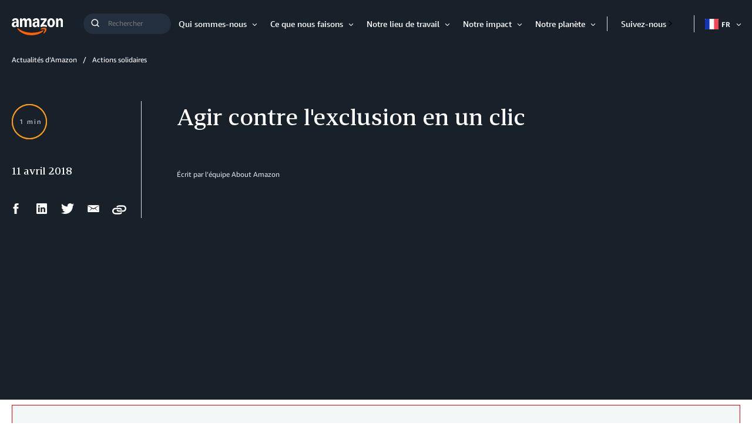

--- FILE ---
content_type: text/html;charset=UTF-8
request_url: https://www.aboutamazon.fr/actualites/actions-solidaires/agir-contre-lexclusion-en-un-clic
body_size: 41183
content:
<!DOCTYPE html>
<html class="ArticlePage" lang="fr">
<head>
    
    <script src="https://consent.trustarc.com/autoblockasset/core.min.js?domain=aboutamazon.global.com"></script>
<script src="https://consent.trustarc.com/autoblockoptout?domain=aboutamazon.global.com"></script>
<script async="async" src="https://consent.trustarc.com/notice?domain=aboutamazon.global.com&c=teconsent&js=nj&noticeType=bb&text=true&gtm=1&language=fr"></script> 
	<script>
		//This is your domain, as in, how you who are calling the API wish to be identified.
		var MY_DOMAIN = document.domain;
		var REQUIRE_USER_EXPRESSED_PERMISSION = true;
		var _STATE = {};

		/**
		* Different pages add the Consent Manager in different locations, so all callers of the API must wait till
		* the API is loaded. The API is loaded in two stages:
		*      1) The first stage is where the "PrivacyManagerAPI" object exists on the page and where default and
		*         page/domain specific settings can be obtained. If your requirements demand user consent, you must wait
		*         for the second stage load, but it is always recommended to wait for the second stage no matter what.
		*         The "loading" parameter will be added to all API responses when the API is in this state.
		*      2) The second stage loads the user preferences and the domain specific information. If you made a
		*         postMessage API call during the first stage, then the API will automatically send you another, updated,
		*         response if the result has changed.
		*/
		function runOnce(){
			//CHECK: for API exists on the page
			if(!_STATE.hasRunOnce && window.PrivacyManagerAPI){
				console.log("doing run once");

				//Register with the API for automatic updates of user preferences (for the settings you care about)
				//--OR-- if the API is loading, then this will send an update when the API is done and has loaded the user preferences.
				window.addEventListener("message", function(e){
					try{
						var json = JSON.parse(e.data);
						json.PrivacyManagerAPI && handleAPIResponse(json.PrivacyManagerAPI);
					}catch(e){
						e.name != 'SyntaxError' && console.log(e);
					}
				}, false);
				var apiObject = {PrivacyManagerAPI: { self: MY_DOMAIN, action: "getConsent" , timestamp: new Date().getTime(), type: "functional" }};
				window.top.postMessage(JSON.stringify(apiObject),"*");
				apiObject = {PrivacyManagerAPI: { self: MY_DOMAIN, action: "getConsent" , timestamp: new Date().getTime(), type: "advertising" }};
				window.top.postMessage(JSON.stringify(apiObject),"*");

				_STATE.hasRunOnce = true;
				_STATE.i && clearInterval(_STATE.i);
			}
		}

		/**
        * This function returns value of notice_behavior cookie to determine location and behavior manager based on domain.
		* When no notice_behavior cookie exists, this returns a blank string.
		*/
		function getBehavior() {
			var result = "";
			var rx = new RegExp("\\s*notice_behavior\\s*=\\s*([^;]*)").exec(document.cookie);
			if(rx&&rx.length>1){
				result = rx[1];
			}
			return result;
		}

		/**
		* This function is called whenever a user preference is initially set, is retrieved for the first time on this page, or is updated.
		* This is the gateway function which should be customized by each client (you) to determine when and how to handle the API response.
		*
		* The second half of the function determines settings from the CM API, and decides which elements on the page should be "activated" based upon those settings.
		* Elements can only be activated once. Elements can not be deactivated, once activated.
		*/
		function handleAPIResponse(response){
			//CHECK: make sure this response is to YOU. You will actually get the messages to all API callers on this page, not just to you.
			if(!response.source || response.self != MY_DOMAIN ) return;
			console.log("user decision",response);

			//Required trackers/cookies are always allowed, no need to ask permission.
			if( !_STATE.hasLoadedRequired ){
				activateElement(document.querySelectorAll(".trustecm[trackertype=required]"));
				_STATE.hasLoadedRequired = true;
			}

			// Check if behavior manager is EU
			var isEU = /.*(,|)eu/i.test(getBehavior());

			//Case where we don't want to do anything till the user has made a preference.
			if(isEU && REQUIRE_USER_EXPRESSED_PERMISSION && response.source != "asserted" ) return;

			//Step 1) Get Consent Manager settings (user prefs)
			//        These API calls are DIFFERENT than the original API call ("response" parameter) so they must be called separately.
			//Step 2) Apply the settings after checking if approved
			var setting = null;
			if( !_STATE.hasLoadedAdvertising ){
				setting = PrivacyManagerAPI.callApi("getConsent", MY_DOMAIN , null ,null, "advertising");
				if( setting.consent=="approved" ){
					activateElement(document.querySelectorAll(".trustecm[trackertype=advertising]"));
					_STATE.hasLoadedAdvertising = true;
				}console.log(setting);
			}
			if( !_STATE.hasLoadedFunctional ){
				setting = PrivacyManagerAPI.callApi("getConsent", MY_DOMAIN , null ,null, "functional");
				if( setting.consent=="approved" ){
					activateElement(document.querySelectorAll(".trustecm[trackertype=functional]"));
					_STATE.hasLoadedFunctional = true;
				}console.log(setting);
			}

            // No additional checking, this always fires, but only after a user has consented
			if( !_STATE.hasLoadedAnyConsent ){
				activateElement(document.querySelectorAll(".trustecm[trackertype=any]"));
				_STATE.hasLoadedAnyConsent = true;
			}

			//check of vendor domain and fires if that domain is approved, which is based on how that domain was categorized on the backend
			var vendors = document.querySelectorAll(".trustecm[trackertype=vendor]");
			for (var i=0; i < vendors.length; i++) {
				var currentVendor = vendors[i];
				var vDomain = currentVendor.getAttribute("vsrc");
				if (vDomain && !_STATE['hasLoaded'+vDomain]) {
					setting = PrivacyManagerAPI.callApi("getConsent", MY_DOMAIN, vDomain);
					if( setting.consent=="approved" ){
						activateElement(document.querySelectorAll(".trustecm[trackertype=vendor][vsrc='"+ vDomain +"']"));
						_STATE['hasLoaded'+vDomain] = true;
					}console.log(setting);
				}
			}
		}
		/**
		* Activates (runs, loads, or displays) an element based upon element node name.
		* @param {Array.<HTMLElement>} list
		*/
		function activateElement(list){
			if(!(list instanceof Array || list instanceof NodeList)) throw "Illegal argument - must be an array";
			console.log("activating", list);
			for(var item,i=list.length;i-- >0;){
				item = list[i];
				item.class = "trustecm_done";
				switch(item.nodeName.toLowerCase()){
					case "script":
						var z = item.getAttribute("thesrc");
						if(z){
							var y = document.createElement("script");
							y.src = z;
							y.async = item.async;
							item.parentNode.insertBefore(y,item);
						}else eval(item.text || item.textContent || item.innerText);
				}
			}
		}
		_STATE.i = setInterval(runOnce,10);
	</script>
            
    
    <meta charset="UTF-8">
    <link rel="stylesheet" href="https://assets.aboutamazon.com/resource/00000174-78b5-d0f5-a376-7ab552ae0000/styleguide/All.min.cbd589db669720a4e7bde87fa5dad4e3.gz.css"><style>@media only screen and (min-width: 768px) {
    .TourRegistrationForm[data-step="1"] .TourRegistrationFieldsetOne {
        min-height: 480px !important;  
    }
}</style>
<style>@media only screen and (max-width: 568px) {
    .TourRegistrationForm-promos-promo {
        margin-top: 10px;
    }
}
@media only screen and (min-width: 568px) {
    .TourRegistrationForm-promos-promo {
        margin-top: 30px;
    }
}</style>
<style>@media only screen and (min-width: 1051px) {
    .TourRegistrationFieldsetThree-items-item-row .CheckboxInput-label {
        width: calc(100% + 30px);
    }
}</style>
<style>@media only screen and (min-width: 768px) {
    .TourRegistrationFieldsetThree-items {
        width: 672px;
        max-width: 672px;
    }
}</style>
<style>@media only screen and (max-width: 568px) {
    .TourRegistrationCalendarComingSoon.left {
         left: 25%;
         width: 100%;
         margin-left: -25%;
    }
}

@media only screen and (min-width: 568px) {
    .TourRegistrationCalendarComingSoon.left {
         left: 0;
         width: auto;
         margin-left: 0;
    }
}</style>
<style>span[id^=covid-latest] {
    display: block;
    position: relative;
    top: -75px;
    visibility: hidden;   
}</style>



    <meta name="viewport" content="width=device-width, initial-scale=1, maximum-scale=1"><title>Agir contre l&#x27;exclusion en un clic - About Amazon France </title><meta name="description" content="Et allier lutte contre le gaspillage et initiative solidaire"><meta name="keywords" content="Gaspillage,Centre de distribution Amazon,Entrepôt,Donation,Agence du Don en Nature,Déstockage,ADN,Solidarité"><meta name="parsely-tags" content="Solidarité"><link rel="canonical" href="https://www.aboutamazon.fr/actualites/actions-solidaires/agir-contre-lexclusion-en-un-clic"><meta name="brightspot.contentId" content="00000162-b607-df34-afeb-be8f90320003"><meta property="fb:pages" content="382458668465036">
    <meta property="og:title" content="Agir contre l&#x27;exclusion en un clic
">

    <meta property="og:url" content="https://www.aboutamazon.fr/actualites/actions-solidaires/agir-contre-lexclusion-en-un-clic">
<meta property="og:image" content="https://assets.aboutamazon.com/dims4/default/7c7b9f1/2147483647/strip/true/crop/1696x848+0+0/resize/1200x600!/quality/90/?url=https%3A%2F%2Famazon-blogs-brightspot.s3.amazonaws.com%2Ffa%2F22%2F8306c2ed45749e294e6d75c3033f%2Fscreen-shot-2018-04-11-at-2.48.25%20PM.png">


<meta property="og:image:url" content="https://assets.aboutamazon.com/dims4/default/7c7b9f1/2147483647/strip/true/crop/1696x848+0+0/resize/1200x600!/quality/90/?url=https%3A%2F%2Famazon-blogs-brightspot.s3.amazonaws.com%2Ffa%2F22%2F8306c2ed45749e294e6d75c3033f%2Fscreen-shot-2018-04-11-at-2.48.25%20PM.png">

    <meta property="og:image:secure_url" content="https://assets.aboutamazon.com/dims4/default/7c7b9f1/2147483647/strip/true/crop/1696x848+0+0/resize/1200x600!/quality/90/?url=https%3A%2F%2Famazon-blogs-brightspot.s3.amazonaws.com%2Ffa%2F22%2F8306c2ed45749e294e6d75c3033f%2Fscreen-shot-2018-04-11-at-2.48.25%20PM.png">

<meta property="og:image:width" content="1200">
<meta property="og:image:height" content="600">
    <meta property="og:image:type" content="image/jpeg">

    <meta property="og:image:alt" content="Agir contre l&#x27;exclusion en un clic 
">


    <meta property="og:description" content="Et allier lutte contre le gaspillage et initiative solidaire">

    <meta property="og:site_name" content="FR About Amazon">


    <meta property="og:type" content="article">

    <meta property="article:published_time" content="2018-04-11T18:50:02.054">

    <meta property="article:modified_time" content="2022-03-09T04:23:24.88">

    <meta property="article:section" content="Actions solidaires">

    <meta property="article:tag" content="Solidarité">

<meta name="twitter:card" content="summary_large_image"/>





    <meta name="twitter:description" content="Et allier lutte contre le gaspillage et initiative solidaire"/>



    
        
        <meta name="twitter:image" content="https://assets.aboutamazon.com/dims4/default/7c7b9f1/2147483647/strip/true/crop/1696x848+0+0/resize/1200x600!/quality/90/?url=https%3A%2F%2Famazon-blogs-brightspot.s3.amazonaws.com%2Ffa%2F22%2F8306c2ed45749e294e6d75c3033f%2Fscreen-shot-2018-04-11-at-2.48.25%20PM.png"/>
    



    <meta name="twitter:image:alt" content="Agir contre l&#x27;exclusion en un clic 
"/>



    <meta name="twitter:site" content="@AmazonNewsFR"/>





    <meta name="twitter:title" content="Agir contre l&#x27;exclusion en un clic
"/>



    <meta property="fb:app_id" content="2194788737494754">

<link rel="alternate" href="https://www.aboutamazon.fr/actualites/actions-solidaires/agir-contre-lexclusion-en-un-clic" hreflang="fr-FR" /><link rel="apple-touch-icon" sizes="180x180" href="/apple-touch-icon.png">
<link rel="icon" type="image/png" href="/favicon-32x32.png">
<link rel="icon" type="image/png" href="/favicon-16x16.png">

    <meta name="parsely-pub-date" content="2018-04-11T18:50:02Z" /><script type="application/ld+json">{"@context":"http://schema.org","@type":"Article","articleSection":"Actions solidaires","url":"https://www.aboutamazon.fr/actualites/actions-solidaires/agir-contre-lexclusion-en-un-clic","dateModified":"2018-04-11T18:50:02.054Z","datePublished":"2018-04-11T18:50:02.054Z","headline":"Agir contre l'exclusion en un clic","image":[{"@context":"http://schema.org","@type":"ImageObject","height":761,"url":"https://assets.aboutamazon.com/dims4/default/06f01d8/2147483647/strip/false/crop/1696x868+0+0/resize/1486x761!/quality/90/?url=https%3A%2F%2Famazon-blogs-brightspot.s3.amazonaws.com%2Ffa%2F22%2F8306c2ed45749e294e6d75c3033f%2Fscreen-shot-2018-04-11-at-2.48.25%20PM.png","width":1486},{"@context":"http://schema.org","@type":"ImageObject","height":675,"url":"https://assets.aboutamazon.com/dims4/default/330507f/2147483647/strip/false/crop/1543x868+153+0/resize/1200x675!/quality/90/?url=https%3A%2F%2Famazon-blogs-brightspot.s3.amazonaws.com%2Ffa%2F22%2F8306c2ed45749e294e6d75c3033f%2Fscreen-shot-2018-04-11-at-2.48.25%20PM.png","width":1200}],"mainEntityOfPage":{"@type":"WebPage","@id":"https://www.aboutamazon.fr/actualites/actions-solidaires/agir-contre-lexclusion-en-un-clic"},"author":[{"@context":"http://schema.org","@type":"Person","name":"l’équipe About Amazon"}],"publisher":{"@type":"Organization","name":"Amazon News France","logo":{"@type":"ImageObject","url":"https://assets.aboutamazon.com/f7/40/7ddb50164e3e84debd3f072ef1c7/amazon-logo-2025-main.svg"},"parentOrganization":{"@type":"Organization","name":"Amazon","url":"https://www.amazon.com"}},"description":"Et allier lutte contre le gaspillage et initiative solidaire"}</script><script>const digitalDataBEComponents = {"pageDetails":{"urlSlug":"agir-contre-lexclusion-en-un-clic","country":"FR","siteSection":"Actions solidaires","bspContentUuid":"00000162-b607-df34-afeb-be8f90320003","fullUrl":"https://www.aboutamazon.fr/actualites/actions-solidaires/agir-contre-lexclusion-en-un-clic","publishDate":"04-11-2018 08:50","siteSection2":"Agir contre l'exclusion en un clic","siteSection3":"","language":"fr","locale":"fr_FR","pageName":"Agir contre l'exclusion en un clic","tags":"Solidarité","sitePath":"/","site":"fraboutamazon","pageType":"article","ownerSite":"fraboutamazon","hiddenTags":"","pageUrl":"https://www.aboutamazon.fr/actualites/actions-solidaires/agir-contre-lexclusion-en-un-clic","permalink":"https://www.aboutamazon.fr/actualites/actions-solidaires/agir-contre-lexclusion-en-un-clic","authors":"l’équipe About Amazon"}};</script>


        <!--This is needed for custom elements to function in browsers that
    support them natively but that are using es6 code transpiled to es5.
    This will cause a non-fatal error to show up in the IE11 console.
    It can be safely ignored. https://github.com/webcomponents/webcomponentsjs/issues/749 -->
    <script>
        (function () {
        'use strict';
        (()=>{'use strict';if(!window.customElements)return;const a=window.HTMLElement,b=window.customElements.define,c=window.customElements.get,d=new Map,e=new Map;let f=!1,g=!1;window.HTMLElement=function(){if(!f){const a=d.get(this.constructor),b=c.call(window.customElements,a);g=!0;const e=new b;return e}f=!1;},window.HTMLElement.prototype=a.prototype;Object.defineProperty(window,'customElements',{value:window.customElements,configurable:!0,writable:!0}),Object.defineProperty(window.customElements,'define',{value:(c,h)=>{const i=h.prototype,j=class extends a{constructor(){super(),Object.setPrototypeOf(this,i),g||(f=!0,h.call(this)),g=!1;}},k=j.prototype;j.observedAttributes=h.observedAttributes,k.connectedCallback=i.connectedCallback,k.disconnectedCallback=i.disconnectedCallback,k.attributeChangedCallback=i.attributeChangedCallback,k.adoptedCallback=i.adoptedCallback,d.set(h,c),e.set(c,h),b.call(window.customElements,c,j);},configurable:!0,writable:!0}),Object.defineProperty(window.customElements,'get',{value:(a)=>e.get(a),configurable:!0,writable:!0});})();
        /**
        @license
        Copyright (c) 2017 The Polymer Project Authors. All rights reserved.
        This code may only be used under the BSD style license found at http://polymer.github.io/LICENSE.txt
        The complete set of authors may be found at http://polymer.github.io/AUTHORS.txt
        The complete set of contributors may be found at http://polymer.github.io/CONTRIBUTORS.txt
        Code distributed by Google as part of the polymer project is also
        subject to an additional IP rights grant found at http://polymer.github.io/PATENTS.txt
        */
        }());
    </script>
    <script>
        /**
            For the fastest load times https://developers.google.com/speed/docs/insights/BlockingJS
            and to prevent any FOUC, as well as prevent any race conditions for browsers that also
            rely on the CSS variables polyfill, this is inlined.
        **/
        if (!window.customElements) {
            (function(){
                'use strict';var h=new function(){};var aa=new Set("annotation-xml color-profile font-face font-face-src font-face-uri font-face-format font-face-name missing-glyph".split(" "));function m(b){var a=aa.has(b);b=/^[a-z][.0-9_a-z]*-[\-.0-9_a-z]*$/.test(b);return!a&&b}function n(b){var a=b.isConnected;if(void 0!==a)return a;for(;b&&!(b.__CE_isImportDocument||b instanceof Document);)b=b.parentNode||(window.ShadowRoot&&b instanceof ShadowRoot?b.host:void 0);return!(!b||!(b.__CE_isImportDocument||b instanceof Document))}
                function p(b,a){for(;a&&a!==b&&!a.nextSibling;)a=a.parentNode;return a&&a!==b?a.nextSibling:null}
                function t(b,a,c){c=c?c:new Set;for(var d=b;d;){if(d.nodeType===Node.ELEMENT_NODE){var e=d;a(e);var f=e.localName;if("link"===f&&"import"===e.getAttribute("rel")){d=e.import;if(d instanceof Node&&!c.has(d))for(c.add(d),d=d.firstChild;d;d=d.nextSibling)t(d,a,c);d=p(b,e);continue}else if("template"===f){d=p(b,e);continue}if(e=e.__CE_shadowRoot)for(e=e.firstChild;e;e=e.nextSibling)t(e,a,c)}d=d.firstChild?d.firstChild:p(b,d)}}function u(b,a,c){b[a]=c};function v(){this.a=new Map;this.s=new Map;this.f=[];this.b=!1}function ba(b,a,c){b.a.set(a,c);b.s.set(c.constructor,c)}function w(b,a){b.b=!0;b.f.push(a)}function x(b,a){b.b&&t(a,function(a){return y(b,a)})}function y(b,a){if(b.b&&!a.__CE_patched){a.__CE_patched=!0;for(var c=0;c<b.f.length;c++)b.f[c](a)}}function z(b,a){var c=[];t(a,function(b){return c.push(b)});for(a=0;a<c.length;a++){var d=c[a];1===d.__CE_state?b.connectedCallback(d):A(b,d)}}
                function B(b,a){var c=[];t(a,function(b){return c.push(b)});for(a=0;a<c.length;a++){var d=c[a];1===d.__CE_state&&b.disconnectedCallback(d)}}
                function C(b,a,c){c=c?c:{};var d=c.w||new Set,e=c.i||function(a){return A(b,a)},f=[];t(a,function(a){if("link"===a.localName&&"import"===a.getAttribute("rel")){var c=a.import;c instanceof Node&&(c.__CE_isImportDocument=!0,c.__CE_hasRegistry=!0);c&&"complete"===c.readyState?c.__CE_documentLoadHandled=!0:a.addEventListener("load",function(){var c=a.import;if(!c.__CE_documentLoadHandled){c.__CE_documentLoadHandled=!0;var f=new Set(d);f.delete(c);C(b,c,{w:f,i:e})}})}else f.push(a)},d);if(b.b)for(a=0;a<
                f.length;a++)y(b,f[a]);for(a=0;a<f.length;a++)e(f[a])}
                function A(b,a){if(void 0===a.__CE_state){var c=a.ownerDocument;if(c.defaultView||c.__CE_isImportDocument&&c.__CE_hasRegistry)if(c=b.a.get(a.localName)){c.constructionStack.push(a);var d=c.constructor;try{try{if(new d!==a)throw Error("The custom element constructor did not produce the element being upgraded.");}finally{c.constructionStack.pop()}}catch(r){throw a.__CE_state=2,r;}a.__CE_state=1;a.__CE_definition=c;if(c.attributeChangedCallback)for(c=c.observedAttributes,d=0;d<c.length;d++){var e=c[d],
                        f=a.getAttribute(e);null!==f&&b.attributeChangedCallback(a,e,null,f,null)}n(a)&&b.connectedCallback(a)}}}v.prototype.connectedCallback=function(b){var a=b.__CE_definition;a.connectedCallback&&a.connectedCallback.call(b)};v.prototype.disconnectedCallback=function(b){var a=b.__CE_definition;a.disconnectedCallback&&a.disconnectedCallback.call(b)};
                v.prototype.attributeChangedCallback=function(b,a,c,d,e){var f=b.__CE_definition;f.attributeChangedCallback&&-1<f.observedAttributes.indexOf(a)&&f.attributeChangedCallback.call(b,a,c,d,e)};function D(b,a){this.c=b;this.a=a;this.b=void 0;C(this.c,this.a);"loading"===this.a.readyState&&(this.b=new MutationObserver(this.f.bind(this)),this.b.observe(this.a,{childList:!0,subtree:!0}))}function E(b){b.b&&b.b.disconnect()}D.prototype.f=function(b){var a=this.a.readyState;"interactive"!==a&&"complete"!==a||E(this);for(a=0;a<b.length;a++)for(var c=b[a].addedNodes,d=0;d<c.length;d++)C(this.c,c[d])};function ca(){var b=this;this.b=this.a=void 0;this.f=new Promise(function(a){b.b=a;b.a&&a(b.a)})}function F(b){if(b.a)throw Error("Already resolved.");b.a=void 0;b.b&&b.b(void 0)};function G(b){this.j=!1;this.c=b;this.o=new Map;this.l=function(b){return b()};this.g=!1;this.m=[];this.u=new D(b,document)}
                G.prototype.define=function(b,a){var c=this;if(!(a instanceof Function))throw new TypeError("Custom element constructors must be functions.");if(!m(b))throw new SyntaxError("The element name '"+b+"' is not valid.");if(this.c.a.get(b))throw Error("A custom element with name '"+b+"' has already been defined.");if(this.j)throw Error("A custom element is already being defined.");this.j=!0;var d,e,f,r,k;try{var g=function(b){var a=l[b];if(void 0!==a&&!(a instanceof Function))throw Error("The '"+b+"' callback must be a function.");
                    return a},l=a.prototype;if(!(l instanceof Object))throw new TypeError("The custom element constructor's prototype is not an object.");d=g("connectedCallback");e=g("disconnectedCallback");f=g("adoptedCallback");r=g("attributeChangedCallback");k=a.observedAttributes||[]}catch(q){return}finally{this.j=!1}a={localName:b,constructor:a,connectedCallback:d,disconnectedCallback:e,adoptedCallback:f,attributeChangedCallback:r,observedAttributes:k,constructionStack:[]};ba(this.c,b,a);this.m.push(a);this.g||
                (this.g=!0,this.l(function(){return da(c)}))};G.prototype.i=function(b){C(this.c,b)};function da(b){if(!1!==b.g){b.g=!1;for(var a=b.m,c=[],d=new Map,e=0;e<a.length;e++)d.set(a[e].localName,[]);C(b.c,document,{i:function(a){if(void 0===a.__CE_state){var e=a.localName,f=d.get(e);f?f.push(a):b.c.a.get(e)&&c.push(a)}}});for(e=0;e<c.length;e++)A(b.c,c[e]);for(;0<a.length;){for(var f=a.shift(),e=f.localName,f=d.get(f.localName),r=0;r<f.length;r++)A(b.c,f[r]);(e=b.o.get(e))&&F(e)}}}
                G.prototype.get=function(b){if(b=this.c.a.get(b))return b.constructor};G.prototype.whenDefined=function(b){if(!m(b))return Promise.reject(new SyntaxError("'"+b+"' is not a valid custom element name."));var a=this.o.get(b);if(a)return a.f;a=new ca;this.o.set(b,a);this.c.a.get(b)&&!this.m.some(function(a){return a.localName===b})&&F(a);return a.f};G.prototype.v=function(b){E(this.u);var a=this.l;this.l=function(c){return b(function(){return a(c)})}};window.CustomElementRegistry=G;
                G.prototype.define=G.prototype.define;G.prototype.upgrade=G.prototype.i;G.prototype.get=G.prototype.get;G.prototype.whenDefined=G.prototype.whenDefined;G.prototype.polyfillWrapFlushCallback=G.prototype.v;var H=window.Document.prototype.createElement,ea=window.Document.prototype.createElementNS,fa=window.Document.prototype.importNode,ga=window.Document.prototype.prepend,ha=window.Document.prototype.append,ia=window.DocumentFragment.prototype.prepend,ja=window.DocumentFragment.prototype.append,I=window.Node.prototype.cloneNode,J=window.Node.prototype.appendChild,K=window.Node.prototype.insertBefore,L=window.Node.prototype.removeChild,M=window.Node.prototype.replaceChild,N=Object.getOwnPropertyDescriptor(window.Node.prototype,
                        "textContent"),O=window.Element.prototype.attachShadow,P=Object.getOwnPropertyDescriptor(window.Element.prototype,"innerHTML"),Q=window.Element.prototype.getAttribute,R=window.Element.prototype.setAttribute,S=window.Element.prototype.removeAttribute,T=window.Element.prototype.getAttributeNS,U=window.Element.prototype.setAttributeNS,ka=window.Element.prototype.removeAttributeNS,la=window.Element.prototype.insertAdjacentElement,ma=window.Element.prototype.insertAdjacentHTML,na=window.Element.prototype.prepend,
                        oa=window.Element.prototype.append,V=window.Element.prototype.before,pa=window.Element.prototype.after,qa=window.Element.prototype.replaceWith,ra=window.Element.prototype.remove,sa=window.HTMLElement,W=Object.getOwnPropertyDescriptor(window.HTMLElement.prototype,"innerHTML"),ta=window.HTMLElement.prototype.insertAdjacentElement,ua=window.HTMLElement.prototype.insertAdjacentHTML;function va(){var b=X;window.HTMLElement=function(){function a(){var a=this.constructor,d=b.s.get(a);if(!d)throw Error("The custom element being constructed was not registered with `customElements`.");var e=d.constructionStack;if(!e.length)return e=H.call(document,d.localName),Object.setPrototypeOf(e,a.prototype),e.__CE_state=1,e.__CE_definition=d,y(b,e),e;var d=e.length-1,f=e[d];if(f===h)throw Error("The HTMLElement constructor was either called reentrantly for this constructor or called multiple times.");
                    e[d]=h;Object.setPrototypeOf(f,a.prototype);y(b,f);return f}a.prototype=sa.prototype;return a}()};function Y(b,a,c){function d(a){return function(c){for(var e=[],d=0;d<arguments.length;++d)e[d-0]=arguments[d];for(var d=[],f=[],l=0;l<e.length;l++){var q=e[l];q instanceof Element&&n(q)&&f.push(q);if(q instanceof DocumentFragment)for(q=q.firstChild;q;q=q.nextSibling)d.push(q);else d.push(q)}a.apply(this,e);for(e=0;e<f.length;e++)B(b,f[e]);if(n(this))for(e=0;e<d.length;e++)f=d[e],f instanceof Element&&z(b,f)}}c.h&&(a.prepend=d(c.h));c.append&&(a.append=d(c.append))};function wa(){var b=X;u(Document.prototype,"createElement",function(a){if(this.__CE_hasRegistry){var c=b.a.get(a);if(c)return new c.constructor}a=H.call(this,a);y(b,a);return a});u(Document.prototype,"importNode",function(a,c){a=fa.call(this,a,c);this.__CE_hasRegistry?C(b,a):x(b,a);return a});u(Document.prototype,"createElementNS",function(a,c){if(this.__CE_hasRegistry&&(null===a||"http://www.w3.org/1999/xhtml"===a)){var d=b.a.get(c);if(d)return new d.constructor}a=ea.call(this,a,c);y(b,a);return a});
                    Y(b,Document.prototype,{h:ga,append:ha})};function xa(){var b=X;function a(a,d){Object.defineProperty(a,"textContent",{enumerable:d.enumerable,configurable:!0,get:d.get,set:function(a){if(this.nodeType===Node.TEXT_NODE)d.set.call(this,a);else{var e=void 0;if(this.firstChild){var c=this.childNodes,k=c.length;if(0<k&&n(this))for(var e=Array(k),g=0;g<k;g++)e[g]=c[g]}d.set.call(this,a);if(e)for(a=0;a<e.length;a++)B(b,e[a])}}})}u(Node.prototype,"insertBefore",function(a,d){if(a instanceof DocumentFragment){var e=Array.prototype.slice.apply(a.childNodes);
                    a=K.call(this,a,d);if(n(this))for(d=0;d<e.length;d++)z(b,e[d]);return a}e=n(a);d=K.call(this,a,d);e&&B(b,a);n(this)&&z(b,a);return d});u(Node.prototype,"appendChild",function(a){if(a instanceof DocumentFragment){var c=Array.prototype.slice.apply(a.childNodes);a=J.call(this,a);if(n(this))for(var e=0;e<c.length;e++)z(b,c[e]);return a}c=n(a);e=J.call(this,a);c&&B(b,a);n(this)&&z(b,a);return e});u(Node.prototype,"cloneNode",function(a){a=I.call(this,a);this.ownerDocument.__CE_hasRegistry?C(b,a):x(b,a);
                    return a});u(Node.prototype,"removeChild",function(a){var c=n(a),e=L.call(this,a);c&&B(b,a);return e});u(Node.prototype,"replaceChild",function(a,d){if(a instanceof DocumentFragment){var e=Array.prototype.slice.apply(a.childNodes);a=M.call(this,a,d);if(n(this))for(B(b,d),d=0;d<e.length;d++)z(b,e[d]);return a}var e=n(a),f=M.call(this,a,d),c=n(this);c&&B(b,d);e&&B(b,a);c&&z(b,a);return f});N&&N.get?a(Node.prototype,N):w(b,function(b){a(b,{enumerable:!0,configurable:!0,get:function(){for(var a=[],b=
                            0;b<this.childNodes.length;b++)a.push(this.childNodes[b].textContent);return a.join("")},set:function(a){for(;this.firstChild;)L.call(this,this.firstChild);J.call(this,document.createTextNode(a))}})})};function ya(b){var a=Element.prototype;function c(a){return function(e){for(var c=[],d=0;d<arguments.length;++d)c[d-0]=arguments[d];for(var d=[],k=[],g=0;g<c.length;g++){var l=c[g];l instanceof Element&&n(l)&&k.push(l);if(l instanceof DocumentFragment)for(l=l.firstChild;l;l=l.nextSibling)d.push(l);else d.push(l)}a.apply(this,c);for(c=0;c<k.length;c++)B(b,k[c]);if(n(this))for(c=0;c<d.length;c++)k=d[c],k instanceof Element&&z(b,k)}}V&&(a.before=c(V));V&&(a.after=c(pa));qa&&u(a,"replaceWith",function(a){for(var e=
                        [],c=0;c<arguments.length;++c)e[c-0]=arguments[c];for(var c=[],d=[],k=0;k<e.length;k++){var g=e[k];g instanceof Element&&n(g)&&d.push(g);if(g instanceof DocumentFragment)for(g=g.firstChild;g;g=g.nextSibling)c.push(g);else c.push(g)}k=n(this);qa.apply(this,e);for(e=0;e<d.length;e++)B(b,d[e]);if(k)for(B(b,this),e=0;e<c.length;e++)d=c[e],d instanceof Element&&z(b,d)});ra&&u(a,"remove",function(){var a=n(this);ra.call(this);a&&B(b,this)})};function za(){var b=X;function a(a,c){Object.defineProperty(a,"innerHTML",{enumerable:c.enumerable,configurable:!0,get:c.get,set:function(a){var e=this,d=void 0;n(this)&&(d=[],t(this,function(a){a!==e&&d.push(a)}));c.set.call(this,a);if(d)for(var f=0;f<d.length;f++){var r=d[f];1===r.__CE_state&&b.disconnectedCallback(r)}this.ownerDocument.__CE_hasRegistry?C(b,this):x(b,this);return a}})}function c(a,c){u(a,"insertAdjacentElement",function(a,e){var d=n(e);a=c.call(this,a,e);d&&B(b,e);n(a)&&z(b,e);
                    return a})}function d(a,c){function e(a,e){for(var c=[];a!==e;a=a.nextSibling)c.push(a);for(e=0;e<c.length;e++)C(b,c[e])}u(a,"insertAdjacentHTML",function(a,b){a=a.toLowerCase();if("beforebegin"===a){var d=this.previousSibling;c.call(this,a,b);e(d||this.parentNode.firstChild,this)}else if("afterbegin"===a)d=this.firstChild,c.call(this,a,b),e(this.firstChild,d);else if("beforeend"===a)d=this.lastChild,c.call(this,a,b),e(d||this.firstChild,null);else if("afterend"===a)d=this.nextSibling,c.call(this,
                        a,b),e(this.nextSibling,d);else throw new SyntaxError("The value provided ("+String(a)+") is not one of 'beforebegin', 'afterbegin', 'beforeend', or 'afterend'.");})}O&&u(Element.prototype,"attachShadow",function(a){return this.__CE_shadowRoot=a=O.call(this,a)});P&&P.get?a(Element.prototype,P):W&&W.get?a(HTMLElement.prototype,W):w(b,function(b){a(b,{enumerable:!0,configurable:!0,get:function(){return I.call(this,!0).innerHTML},set:function(a){var b="template"===this.localName,e=b?this.content:this,
                            c=H.call(document,this.localName);for(c.innerHTML=a;0<e.childNodes.length;)L.call(e,e.childNodes[0]);for(a=b?c.content:c;0<a.childNodes.length;)J.call(e,a.childNodes[0])}})});u(Element.prototype,"setAttribute",function(a,c){if(1!==this.__CE_state)return R.call(this,a,c);var e=Q.call(this,a);R.call(this,a,c);c=Q.call(this,a);b.attributeChangedCallback(this,a,e,c,null)});u(Element.prototype,"setAttributeNS",function(a,c,d){if(1!==this.__CE_state)return U.call(this,a,c,d);var e=T.call(this,a,c);U.call(this,
                        a,c,d);d=T.call(this,a,c);b.attributeChangedCallback(this,c,e,d,a)});u(Element.prototype,"removeAttribute",function(a){if(1!==this.__CE_state)return S.call(this,a);var c=Q.call(this,a);S.call(this,a);null!==c&&b.attributeChangedCallback(this,a,c,null,null)});u(Element.prototype,"removeAttributeNS",function(a,c){if(1!==this.__CE_state)return ka.call(this,a,c);var d=T.call(this,a,c);ka.call(this,a,c);var e=T.call(this,a,c);d!==e&&b.attributeChangedCallback(this,c,d,e,a)});ta?c(HTMLElement.prototype,
                        ta):la?c(Element.prototype,la):console.warn("Custom Elements: `Element#insertAdjacentElement` was not patched.");ua?d(HTMLElement.prototype,ua):ma?d(Element.prototype,ma):console.warn("Custom Elements: `Element#insertAdjacentHTML` was not patched.");Y(b,Element.prototype,{h:na,append:oa});ya(b)};/*
                Copyright (c) 2016 The Polymer Project Authors. All rights reserved.
                This code may only be used under the BSD style license found at http://polymer.github.io/LICENSE.txt
                The complete set of authors may be found at http://polymer.github.io/AUTHORS.txt
                The complete set of contributors may be found at http://polymer.github.io/CONTRIBUTORS.txt
                Code distributed by Google as part of the polymer project is also
                subject to an additional IP rights grant found at http://polymer.github.io/PATENTS.txt
                */
                var Z=window.customElements;if(!Z||Z.forcePolyfill||"function"!=typeof Z.define||"function"!=typeof Z.get){var X=new v;va();wa();Y(X,DocumentFragment.prototype,{h:ia,append:ja});xa();za();document.__CE_hasRegistry=!0;var customElements=new G(X);Object.defineProperty(window,"customElements",{configurable:!0,enumerable:!0,value:customElements})};
            }).call(self);
        }
    </script>

    <script src="https://assets.aboutamazon.com/resource/00000174-78b5-d0f5-a376-7ab552ae0000/styleguide/All.min.03afe2e6dcacd31fd96de46c5252ec5b.gz.js"></script><script>
    window.fbAsyncInit = function() {
    FB.init({
    
        appId : '2194788737494754',
    
    xfbml : true,
    version : 'v2.9'
    });
    };
    (function(d, s, id){
    var js, fjs = d.getElementsByTagName(s)[0];
    if (d.getElementById(id)) {return;}
    js = d.createElement(s); js.id = id;
    js.src = "//connect.facebook.net/en_US/sdk.js";
    fjs.parentNode.insertBefore(js, fjs);
    }(document, 'script', 'facebook-jssdk'));
</script>
<script src="https://www.youtube.com/iframe_api"></script>
<script>document.addEventListener('DOMContentLoaded', function (event) {
  const externalLinkQualifiers = document.querySelectorAll('[class$=-main] .PromoTextItem, [data-main-navigation] .NavigationLink, .ListOrdered-items-item a')

  if (externalLinkQualifiers) {
    externalLinkQualifiers.forEach(function(item) {
      if (item.href) {
        if ((item.href.indexOf(window.location.origin) === -1) && (item.href.indexOf('blog.aboutamazon.fr') === -1)) {
          item.setAttribute('data-external-link', true)
        }
      }
    })
  }

  const dayoneLinkQualifiers = document.querySelectorAll('.PromoImageOnTop-small h3 .Link')

  if (dayoneLinkQualifiers) {
    dayoneLinkQualifiers.forEach(function(item) {
      if (item.href) {
        if (item.href.indexOf('blog.aboutamazon.fr') > -1) {
          item.parentNode.parentNode.setAttribute('data-dayone-link', true)
        }
      }
    })
  }
})</script>
<script>    (function() {
        /** CONFIGURATION START **/
        var _sf_async_config = window._sf_async_config = (window._sf_async_config || {});
        _sf_async_config.uid = 48641;  // UID IS SAME FOR ALL SITES ON YOUR ACCOUNT
        _sf_async_config.domain = 'aboutamazon.fr'; // DON'T INCLUDE HTTP(S) OR WWW
        _sf_async_config.useCanonical = true; 
        _sf_async_config.useCanonicalDomain = true;
        _sf_async_config.flickerControl = false;
        /** CONFIGURATION END **/
        function loadChartbeat() {
            var e = document.createElement('script');
            var n = document.getElementsByTagName('script')[0];
            e.type = 'text/javascript';
            e.async = true;
            e.src = '//static.chartbeat.com/js/chartbeat.js';
            n.parentNode.insertBefore(e, n);
        }
        loadChartbeat();
     })();</script>
<script src="//static.chartbeat.com/js/chartbeat_mab.js" async></script>
<script src="https://assets.adobedtm.com/057ba335cefc/edb903aead4f/launch-44ec4d431192.min.js" async></script>
</head>


<body class="ArticlePage-body" data-with-toggle-menudata-inverse-module-colors="true">
    <!-- Putting icons here, so we don't have to include in a bunch of -body hbs's -->
<svg xmlns="http://www.w3.org/2000/svg" style="display:none" id="iconsMap">
    <symbol id="play-icon" viewBox="0 0 8 14">
        <g>
            <path d="M17.338 13.591L25.071 20 17.338 26.409z" transform="translate(-1104 -152) translate(0 30) translate(1060 80) translate(27 29)"/>
        </g>
    </symbol>
    <symbol id="icon-anchorlink" viewBox="0 0 100 100">
        <path d="M86.5,71.6c0-1.6-0.5-2.9-1.6-4L72.7,55.5c-1-1.1-2.5-1.7-4-1.6c-1.6,0-3,0.6-4.2,1.9l1.1,1.1
            c0.6,0.6,1,1,1.3,1.3c0.2,0.2,0.5,0.6,0.9,1.1c0.4,0.5,0.6,1,0.8,1.5c0.1,0.5,0.2,1,0.2,1.6c0,1.6-0.5,2.9-1.6,4
            c-1,1.1-2.5,1.7-4,1.6c-0.6,0-1.1-0.1-1.6-0.2c-0.5-0.2-1-0.4-1.5-0.8c-0.4-0.3-0.8-0.6-1.1-0.9c-0.4-0.4-0.8-0.8-1.3-1.3
            c-0.4-0.4-0.7-0.7-1.1-1.1c-1.3,1.2-1.9,2.6-1.9,4.3c0,1.6,0.5,2.9,1.6,4l12,12.1c1,1,2.4,1.6,4,1.6c1.6,0,2.9-0.5,4-1.5l8.6-8.5
            C85.9,74.4,86.5,73.1,86.5,71.6z M45.5,30.5c0-1.6-0.5-2.9-1.6-4l-12-12.1c-1-1.1-2.5-1.7-4-1.6c-1.5,0-2.8,0.5-4,1.6l-8.6,8.5
            c-1.1,1.1-1.6,2.4-1.6,3.9c0,1.6,0.5,2.9,1.6,4l12.1,12.1c1,1,2.4,1.6,4,1.6c1.6,0,3-0.6,4.2-1.8l-1.1-1.1c-0.4-0.4-0.8-0.8-1.3-1.3
            c-0.3-0.4-0.6-0.7-0.9-1.1c-0.3-0.4-0.6-0.9-0.8-1.5c-0.1-0.5-0.2-1.1-0.2-1.6c0-1.6,0.5-2.9,1.6-4c1.1-1.1,2.4-1.6,4-1.6
            c0.6,0,1.1,0.1,1.6,0.2c0.5,0.1,1,0.4,1.5,0.8c0.5,0.4,0.9,0.7,1.1,0.9c0.2,0.2,0.7,0.6,1.3,1.3l1.1,1.1
            C44.9,33.5,45.5,32.1,45.5,30.5z M92.8,59.7c3.3,3.3,4.9,7.2,4.9,11.9c0,4.7-1.7,8.6-5,11.8l-8.6,8.5c-3.2,3.2-7.2,4.8-11.8,4.8
            c-4.7,0-8.7-1.7-11.9-4.9l-12-12.1c-3.2-3.2-4.8-7.2-4.8-11.8c0-4.8,1.7-8.8,5.1-12.2l-5.1-5.1c-3.3,3.4-7.4,5.1-12.1,5.1
            c-4.7,0-8.6-1.6-11.9-4.9L7.5,38.7c-3.3-3.3-4.9-7.2-4.9-11.9c0-4.7,1.7-8.6,5-11.8l8.6-8.5c3.2-3.2,7.2-4.8,11.8-4.8
            c4.7,0,8.7,1.7,11.9,4.9l12,12.1c3.2,3.2,4.8,7.2,4.8,11.8c0,4.8-1.7,8.8-5.1,12.2l5.1,5.1c3.3-3.4,7.4-5.1,12.1-5.1
            c4.7,0,8.6,1.6,11.9,4.9C80.7,47.6,92.8,59.7,92.8,59.7z"/>
        </symbol>
        <symbol id="close-x" viewBox="0 0 14 14">
        <g>
            <path fill-rule="nonzero" d="M6.336 7L0 .664.664 0 7 6.336 13.336 0 14 .664 7.664 7 14 13.336l-.664.664L7 7.664.664 14 0 13.336 6.336 7z"></path>
        </g>
    </symbol>
    <symbol id="icon-copy-link" viewBox="0 0 20 12.783" xmlns="http://www.w3.org/2000/svg">
        <g stroke-linecap="round" stroke-miterlimit="10">
            <path transform="translate(-285.64 -1601.3)" d="m290.23 1604.9c-2.5258 0-4.5944 2.0699-4.5938 4.5957 0 2.5254 2.0684 4.5938 4.5938 4.5938h5.7383c1.1666 0 2.2898-0.4421 3.1406-1.2403a1 1 0 0 0 0.0449-1.414 1 1 0 0 0-1.4141-0.045c-0.47986 0.4502-1.1115 0.7-1.7695 0.6992h-5.7403c-1.4445 0-2.5938-1.1493-2.5938-2.5938-4e-4 -1.4448 1.149-2.5938 2.5938-2.5938h5.7403c0.6545-9e-4 1.2829 0.2472 1.7617 0.6934a1 1 0 0 0 1.4141-0.051 1 1 0 0 0-0.0488-1.4141c-0.84882-0.7908-1.9688-1.2296-3.1289-1.2285z"/>
            <path transform="translate(-285.64 -1601.3)" d="m295.3 1601.3c-1.2224-1e-3 -2.3965 0.4859-3.2578 1.3535a1 1 0 0 0 6e-3 1.414 1 1 0 0 0 1.4141-0c0.48619-0.4897 1.1478-0.7645 1.8379-0.7636h5.7403c1.4462-0 2.5977 1.1475 2.5977 2.5937-3e-3 1.4454-1.1539 2.5957-2.5996 2.5957h-5.7441c-0.65101 1e-3 -1.278-0.2453-1.7559-0.6875a1 1 0 0 0-1.4121 0.055 1 1 0 0 0 0.0547 1.4141c0.84779 0.7844 1.9602 1.2204 3.1152 1.2187h5.7422c2.5262 0 4.5961-2.0675 4.5996-4.5937 0-2.5276-2.0722-4.5969-4.5996-4.5937h-5.7363z"/>
        </g>
    </symbol>
    <symbol id="mono-icon-copylink" viewBox="0 0 12 12">
        <g fill-rule="evenodd">
            <path d="M10.199 2.378c.222.205.4.548.465.897.062.332.016.614-.132.774L8.627 6.106c-.187.203-.512.232-.75-.014a.498.498 0 0 0-.706.028.499.499 0 0 0 .026.706 1.509 1.509 0 0 0 2.165-.04l1.903-2.06c.37-.398.506-.98.382-1.636-.105-.557-.392-1.097-.77-1.445L9.968.8C9.591.452 9.03.208 8.467.145 7.803.072 7.233.252 6.864.653L4.958 2.709a1.509 1.509 0 0 0 .126 2.161.5.5 0 1 0 .68-.734c-.264-.218-.26-.545-.071-.747L7.597 1.33c.147-.16.425-.228.76-.19.353.038.71.188.931.394l.91.843.001.001zM1.8 9.623c-.222-.205-.4-.549-.465-.897-.062-.332-.016-.614.132-.774l1.905-2.057c.187-.203.512-.232.75.014a.498.498 0 0 0 .706-.028.499.499 0 0 0-.026-.706 1.508 1.508 0 0 0-2.165.04L.734 7.275c-.37.399-.506.98-.382 1.637.105.557.392 1.097.77 1.445l.91.843c.376.35.937.594 1.5.656.664.073 1.234-.106 1.603-.507L7.04 9.291a1.508 1.508 0 0 0-.126-2.16.5.5 0 0 0-.68.734c.264.218.26.545.071.747l-1.904 2.057c-.147.16-.425.228-.76.191-.353-.038-.71-.188-.931-.394l-.91-.843z"></path>
            <path d="M8.208 3.614a.5.5 0 0 0-.707.028L3.764 7.677a.5.5 0 0 0 .734.68L8.235 4.32a.5.5 0 0 0-.027-.707"></path>
        </g>
    </symbol>
    <symbol id="globe" width="16px" height="16px" viewBox="0 0 16 16" version="1.1" xmlns="http://www.w3.org/2000/svg" xmlns:xlink="http://www.w3.org/1999/xlink">
        <g id="Press-Center---Final" stroke="none" stroke-width="1" fill="none" fill-rule="evenodd">
            <g id="Press-Center-—-Header-Modified-Translation" transform="translate(-1909.000000, -2933.000000)" fill="#13181E" fill-rule="nonzero">
                <g id="Group-25" transform="translate(1840.000000, 2392.000000)">
                    <g id="Group-23" transform="translate(0.000000, 48.000000)">
                        <g id="Group-15" transform="translate(20.000000, 330.000000)">
                            <g id="Group-52" transform="translate(49.000000, 159.000000)">
                                <g id="icon/international-" transform="translate(0.000000, 4.000000)">
                                    <path d="M7.5,16 L7.50052313,15.9846613 C3.31491134,15.7268205 0,12.2505297 0,8 C0,3.74947025 3.31491134,0.273179536 7.50052313,0.0153387493 L7.5,0 L8.5,0 L8.50048204,0.0154007326 C12.6856194,0.273736104 16,3.74981051 16,8 C16,12.2501895 12.6856194,15.7262639 8.50048204,15.9845993 L8.5,16 L7.5,16 Z M7.5,8.5 L4.01039131,8.50049638 C4.15133035,11.8820946 5.70674993,14.5215325 7.50069716,14.9415736 L7.5,8.5 Z M11.9896087,8.50049638 L8.5,8.5 L8.50030116,14.9413397 C10.2938271,14.5205532 11.8486958,11.8814673 11.9896087,8.50049638 Z M3.00963047,8.50061182 L1.01760973,8.50039243 C1.19697839,11.0399107 2.73097773,13.2053765 4.90138673,14.2785689 C3.81934964,12.9095986 3.09995605,10.8412966 3.00963047,8.50061182 Z M14.9823903,8.50039243 L12.9903695,8.50061182 C12.9000439,10.8412966 12.1806504,12.9095986 11.0993784,14.2780145 C13.2690223,13.2053765 14.8030216,11.0399107 14.9823903,8.50039243 Z M8.50030116,1.05866034 L8.5,7.5 L11.9896502,7.50050034 C11.8490014,4.11905137 10.2940033,1.47948814 8.50030116,1.05866034 Z M4.90062158,1.72198554 L4.8636637,1.7402259 C2.71293288,2.81991368 1.19553451,4.97539956 1.01753877,7.50061334 L3.00959209,7.50038354 C3.09975212,5.15928977 3.81919638,3.09059534 4.90062158,1.72198554 Z M4.01034981,7.50050034 L7.5,7.5 L7.50069716,1.05842636 C5.70657368,1.47850879 4.15102472,4.11842405 4.01034981,7.50050034 Z M11.0986133,1.72143108 L11.1089901,1.73418022 C12.1850652,3.10286755 12.9005153,5.1662325 12.9904079,7.50038354 L14.9824612,7.50061334 C14.8034266,4.96066106 13.2693088,2.79476514 11.0986133,1.72143108 Z" id="Combined-Shape"></path>
                                </g>
                            </g>
                        </g>
                    </g>
                </g>
            </g>
        </g>
    </symbol>
    <symbol id="icon-plus" viewBox="0 0 448 512">
        <path d="M432 256c0 17.69-14.33 32.01-32 32.01H256v144c0 17.69-14.33 31.99-32 31.99s-32-14.3-32-31.99v-144H48c-17.67 0-32-14.32-32-32.01s14.33-31.99 32-31.99H192v-144c0-17.69 14.33-32.01 32-32.01s32 14.32 32 32.01v144h144C417.7 224 432 238.3 432 256z"/>
    </symbol>
    <symbol id="icon-minus" viewBox="0 0 448 512">
        <path d="M400 288h-352c-17.69 0-32-14.32-32-32.01s14.31-31.99 32-31.99h352c17.69 0 32 14.3 32 31.99S417.7 288 400 288z"/>
    </symbol>
    <symbol id="icon-download-large" width="18" height="18" viewBox="0 0 18 18" xmlns="http://www.w3.org/2000/svg" xmlns:xlink="http://www.w3.org/1999/xlink">
        <defs>
            <path d="M11.714 12.75c.159 0 .286-.083.286-.188v-1.125c0-.104-.127-.187-.286-.187H.286c-.159 0-.286.083-.286.187v1.125c0 .105.127.188.286.188h11.428zm.207-8.82c.08-.069.095-.18.064-.277-.048-.097-.16-.153-.27-.153H8.572V.25c0-.139-.127-.25-.286-.25H3.714c-.159 0-.286.111-.286.25V3.5H.285c-.11 0-.222.056-.27.153-.031.097-.016.208.064.278l5.715 5C5.857 8.972 5.92 9 6 9c.08 0 .143-.028.206-.07l5.715-5z" id="3b85j33nxa"/>
        </defs>
        <g transform="translate(3 2.25)">
            <mask id="pzi5xp81ab">
                <use xlink:href="#3b85j33nxa"/>
            </mask>
            <use xlink:href="#3b85j33nxa"/>
        </g>
    </symbol>
    <symbol id="burger-menu" viewBox="0 0 14 10">
        <g>
            <path fill-rule="evenodd" d="M0 5.5v-1h14v1H0zM0 1V0h14v1H0zm0 9V9h14v1H0z"></path>
        </g>
    </symbol>
        <symbol id="icon-facebook" viewBox="0 0 512 512">
            <title>Facebook</title>
            <path d="M288,192v-38.1c0-17.2,3.8-25.9,30.5-25.9H352V64h-55.9c-68.5,0-91.1,31.4-91.1,85.3V192h-45v64h45v192h83V256h56.4l7.6-64
                H288z"/>
            </symbol>
            <symbol id="icon-googleplus" viewBox="0 0 512 512">
                <title>Google Plus</title>
                <g>
                    <path d="M242.1,275.6l-18.2-13.7l-0.1-0.1c-5.8-4.6-10-8.3-10-14.7c0-7,5-11.8,10.9-17.4l0.5-0.4c20-15.2,44.7-34.3,44.7-74.6
                        c0-26.9-11.9-44.7-23.3-57.7h13L320,64H186.5c-25.3,0-62.7,3.2-94.6,28.6l-0.1,0.3C70,110.9,57,137.4,57,163.5
                        c0,21.2,8.7,42.2,23.9,57.4c21.4,21.6,48.3,26.1,67.1,26.1c1.5,0,3,0,4.5-0.1c-0.8,3-1.2,6.3-1.2,10.3c0,10.9,3.6,19.3,8.1,26.2
                        c-24,1.9-58.1,6.5-84.9,22.3C35.1,328.4,32,361.7,32,371.3c0,38.2,35.7,76.8,115.5,76.8c91.6,0,139.5-49.8,139.5-99
                        C287,312,264.2,293.5,242.1,275.6z M116.7,139.9c0-13.4,3-23.5,9.3-30.9c6.5-7.9,18.2-13.1,29-13.1c19.9,0,32.9,15,40.4,27.6
                        c9.2,15.5,14.9,36.1,14.9,53.6c0,4.9,0,20-10.2,29.8c-7,6.7-18.7,11.4-28.6,11.4c-20.5,0-33.5-14.7-40.7-27
                        C120.4,173.5,116.7,153.1,116.7,139.9z M237.8,368c0,27.4-25.2,44.5-65.8,44.5c-48.1,0-80.3-20.6-80.3-51.3
                        c0-26.1,21.5-36.8,37.8-42.5c18.9-6.1,44.3-7.3,50.1-7.3c3.9,0,6.1,0,8.7,0.2C224.9,336.8,237.8,347.7,237.8,368z"/>
                        <polygon points="402,142 402,64 368,64 368,142 288,142 288,176 368,176 368,257 402,257 402,176 480,176 480,142 	"/>
                    </g>
                </symbol>
                <symbol id="icon-instagram" viewBox="0 0 29 28">
                    <title>Instagram</title>
                    <g>
                        <path d="M14.192.061c-3.796 0-4.272.016-5.763.084C6.941.213 5.925.45 5.036.793a6.852 6.852 0 0 0-2.475 1.61 6.834 6.834 0 0 0-1.613 2.47c-.345.887-.582 1.9-.65 3.385-.068 1.488-.084 1.963-.084 5.75 0 3.788.016 4.263.085 5.751.067 1.485.304 2.498.65 3.386a6.835 6.835 0 0 0 1.612 2.47 6.852 6.852 0 0 0 2.475 1.609c.89.344 1.905.58 3.393.648 1.491.068 1.967.084 5.763.084 3.797 0 4.273-.016 5.763-.084 1.488-.068 2.504-.304 3.393-.648a6.852 6.852 0 0 0 2.476-1.609 6.836 6.836 0 0 0 1.612-2.47c.346-.888.582-1.901.65-3.386.068-1.488.084-1.963.084-5.75 0-3.788-.016-4.263-.084-5.75-.068-1.485-.304-2.5-.65-3.387a6.835 6.835 0 0 0-1.612-2.47A6.852 6.852 0 0 0 23.348.793C22.46.45 21.443.213 19.955.145 18.465.077 17.99.061 14.192.061m0 2.513c3.733 0 4.175.014 5.649.081 1.362.062 2.103.29 2.595.48a4.332 4.332 0 0 1 1.607 1.044c.49.488.792.953 1.046 1.604.191.491.419 1.23.481 2.59.067 1.47.082 1.911.082 5.635 0 3.725-.015 4.166-.082 5.636-.062 1.36-.29 2.099-.481 2.59a4.32 4.32 0 0 1-1.046 1.604c-.489.488-.954.79-1.607 1.043-.492.191-1.233.419-2.595.48-1.474.068-1.916.082-5.649.082-3.732 0-4.174-.014-5.648-.081-1.363-.062-2.103-.29-2.595-.48a4.331 4.331 0 0 1-1.608-1.044 4.322 4.322 0 0 1-1.045-1.604c-.192-.491-.42-1.23-.482-2.59-.067-1.47-.081-1.911-.081-5.636 0-3.724.014-4.165.081-5.635.063-1.36.29-2.099.482-2.59A4.321 4.321 0 0 1 4.34 4.179c.49-.488.955-.79 1.608-1.043.492-.191 1.232-.419 2.595-.48 1.474-.068 1.916-.082 5.648-.082"/>
                        <path d="M14.192 18.658a4.654 4.654 0 0 1-4.659-4.65 4.654 4.654 0 0 1 4.66-4.649 4.654 4.654 0 0 1 4.659 4.65 4.654 4.654 0 0 1-4.66 4.649m0-11.812c-3.964 0-7.177 3.207-7.177 7.163 0 3.955 3.213 7.162 7.177 7.162 3.965 0 7.178-3.207 7.178-7.162 0-3.956-3.213-7.163-7.178-7.163M23.331 6.563c0 .925-.75 1.674-1.677 1.674-.926 0-1.678-.75-1.678-1.674 0-.924.752-1.673 1.678-1.673.926 0 1.677.749 1.677 1.673"/>
                    </g>
                </symbol>
                <symbol id="icon-mailto" viewBox="0 0 512 512">
                    <title>Mail To</title>
                    <g>
                        <path d="M67,148.7c11,5.8,163.8,89.1,169.5,92.1c5.7,3,11.5,4.4,20.5,4.4c9,0,14.8-1.4,20.5-4.4c5.7-3,158.5-86.3,169.5-92.1
                            c4.1-2.1,11-5.9,12.5-10.2c2.6-7.6-0.2-10.5-11.3-10.5H257H65.8c-11.1,0-13.9,3-11.3,10.5C56,142.9,62.9,146.6,67,148.7z"/>
                            <path d="M455.7,153.2c-8.2,4.2-81.8,56.6-130.5,88.1l82.2,92.5c2,2,2.9,4.4,1.8,5.6c-1.2,1.1-3.8,0.5-5.9-1.4l-98.6-83.2
                                c-14.9,9.6-25.4,16.2-27.2,17.2c-7.7,3.9-13.1,4.4-20.5,4.4c-7.4,0-12.8-0.5-20.5-4.4c-1.9-1-12.3-7.6-27.2-17.2l-98.6,83.2
                                c-2,2-4.7,2.6-5.9,1.4c-1.2-1.1-0.3-3.6,1.7-5.6l82.1-92.5c-48.7-31.5-123.1-83.9-131.3-88.1c-8.8-4.5-9.3,0.8-9.3,4.9
                                c0,4.1,0,205,0,205c0,9.3,13.7,20.9,23.5,20.9H257h185.5c9.8,0,21.5-11.7,21.5-20.9c0,0,0-201,0-205
                                C464,153.9,464.6,148.7,455.7,153.2z"/>
                            </g>
                        </symbol>
                        <symbol id="icon-linkedin" viewBox="0 0 512 512">
                            <title>LinkedIn</title>
                            <path d="M417.2,64H96.8C79.3,64,64,76.6,64,93.9v321.1c0,17.4,15.3,32.9,32.8,32.9h320.3c17.6,0,30.8-15.6,30.8-32.9V93.9
                                C448,76.6,434.7,64,417.2,64z M183,384h-55V213h55V384z M157.4,187H157c-17.6,0-29-13.1-29-29.5c0-16.7,11.7-29.5,29.7-29.5
                                c18,0,29,12.7,29.4,29.5C187.1,173.9,175.7,187,157.4,187z M384,384h-55v-93.5c0-22.4-8-37.7-27.9-37.7
                                c-15.2,0-24.2,10.3-28.2,20.3c-1.5,3.6-1.9,8.5-1.9,13.5V384h-55V213h55v23.8c8-11.4,20.5-27.8,49.6-27.8
                                c36.1,0,63.4,23.8,63.4,75.1V384z"/>
                            </symbol>
                            <symbol id="icon-pinterest" viewBox="0 0 512 512">
                                <title>Pinterest</title>
                                <g>
                                    <path d="M256,32C132.3,32,32,132.3,32,256c0,91.7,55.2,170.5,134.1,205.2c-0.6-15.6-0.1-34.4,3.9-51.4
                                        c4.3-18.2,28.8-122.1,28.8-122.1s-7.2-14.3-7.2-35.4c0-33.2,19.2-58,43.2-58c20.4,0,30.2,15.3,30.2,33.6
                                        c0,20.5-13.1,51.1-19.8,79.5c-5.6,23.8,11.9,43.1,35.4,43.1c42.4,0,71-54.5,71-119.1c0-49.1-33.1-85.8-93.2-85.8
                                        c-67.9,0-110.3,50.7-110.3,107.3c0,19.5,5.8,33.3,14.8,43.9c4.1,4.9,4.7,6.9,3.2,12.5c-1.1,4.1-3.5,14-4.6,18
                                        c-1.5,5.7-6.1,7.7-11.2,5.6c-31.3-12.8-45.9-47-45.9-85.6c0-63.6,53.7-139.9,160.1-139.9c85.5,0,141.8,61.9,141.8,128.3
                                        c0,87.9-48.9,153.5-120.9,153.5c-24.2,0-46.9-13.1-54.7-27.9c0,0-13,51.6-15.8,61.6c-4.7,17.3-14,34.5-22.5,48
                                        c20.1,5.9,41.4,9.2,63.5,9.2c123.7,0,224-100.3,224-224C480,132.3,379.7,32,256,32z"/>
                                    </g>
                                </symbol>
                                <symbol id="icon-quotation-mark" viewBox="0 0 48 43">
                                    <title>Quotation Mark</title>
                                    <path fill-rule="evenodd" d="M20.271 1.382c-3.89 1.945-7.013 4.505-9.367 7.679-2.355 3.174-3.533 6.5-3.533 9.982 0 2.867 1.152 5.221 3.456 7.064 2.303 1.843 5.554 3.02 9.752 3.532 0 4.198-.87 7.474-2.611 9.829C16.228 41.823 13.873 43 10.904 43c-3.481 0-6.169-1.433-8.063-4.3C.947 35.833 0 31.79 0 26.568c0-5.324 1.203-10.29 3.609-14.897 2.406-4.607 5.605-7.985 9.598-10.135C14.947.512 16.483 0 17.814 0c1.229 0 2.048.46 2.457 1.382zm27.336 0c-3.89 1.945-7.013 4.505-9.368 7.679-2.354 3.174-3.532 6.5-3.532 9.982 0 2.867 1.152 5.221 3.456 7.064 2.303 1.843 5.554 3.02 9.751 3.532 0 4.198-.87 7.474-2.61 9.829C43.564 41.823 41.208 43 38.239 43c-3.48 0-6.168-1.433-8.062-4.3-1.894-2.867-2.841-6.91-2.841-12.132 0-5.324 1.203-10.29 3.609-14.897 2.406-4.607 5.605-7.985 9.598-10.135C42.283.512 43.819 0 45.15 0c1.229 0 2.048.46 2.457 1.382z"/>
                                </symbol>
                                <symbol id="arrow-right" viewBox="0 0 18 18" xmlns="http://www.w3.org/2000/svg">
                                    <path d="m9.153 0 7.37 7.37L18 8.848l-8.855 8.855-1.477-1.476 6.327-6.328H0V7.81h14.009L7.676 1.477 9.153 0z"/>
                                </symbol>

    <symbol id="icon-tumblr" viewBox="0 0 512 512">
                                    <title>Tumblr</title>
                                    <g>
                                        <path d="M321.2,396.3c-11.8,0-22.4-2.8-31.5-8.3c-6.9-4.1-11.5-9.6-14-16.4c-2.6-6.9-3.6-22.3-3.6-46.4V224h96v-64h-96V48h-61.9
                                            c-2.7,21.5-7.5,44.7-14.5,58.6c-7,13.9-14,25.8-25.6,35.7c-11.6,9.9-25.6,17.9-41.9,23.3V224h48v140.4c0,19,2,33.5,5.9,43.5
                                            c4,10,11.1,19.5,21.4,28.4c10.3,8.9,22.8,15.7,37.3,20.5c14.6,4.8,31.4,7.2,50.4,7.2c16.7,0,30.3-1.7,44.7-5.1
                                            c14.4-3.4,30.5-9.3,48.2-17.6v-65.6C363.2,389.4,342.3,396.3,321.2,396.3z"/>
                                        </g>
                                    </symbol>
                                    <symbol id="icon-twitter" viewBox="0 0 512 512">
                                        <title>Twitter</title>
                                        <g>
                                            <path d="M492,109.5c-17.4,7.7-36,12.9-55.6,15.3c20-12,35.4-31,42.6-53.6c-18.7,11.1-39.4,19.2-61.5,23.5
                                                C399.8,75.8,374.6,64,346.8,64c-53.5,0-96.8,43.4-96.8,96.9c0,7.6,0.8,15,2.5,22.1c-80.5-4-151.9-42.6-199.6-101.3
                                                c-8.3,14.3-13.1,31-13.1,48.7c0,33.6,17.2,63.3,43.2,80.7C67,210.7,52,206.3,39,199c0,0.4,0,0.8,0,1.2c0,47,33.4,86.1,77.7,95
                                                c-8.1,2.2-16.7,3.4-25.5,3.4c-6.2,0-12.3-0.6-18.2-1.8c12.3,38.5,48.1,66.5,90.5,67.3c-33.1,26-74.9,41.5-120.3,41.5
                                                c-7.8,0-15.5-0.5-23.1-1.4C62.8,432,113.7,448,168.3,448C346.6,448,444,300.3,444,172.2c0-4.2-0.1-8.4-0.3-12.5
                                                C462.6,146,479,129,492,109.5z"/>
                                            </g>
                                        </symbol>
                                        <symbol id="icon-youtube" viewBox="0 0 512 512">
                                            <title>Youtube</title>
                                            <g>
                                                <path d="M508.6,148.8c0-45-33.1-81.2-74-81.2C379.2,65,322.7,64,265,64c-3,0-6,0-9,0s-6,0-9,0c-57.6,0-114.2,1-169.6,3.6
                                                    c-40.8,0-73.9,36.4-73.9,81.4C1,184.6-0.1,220.2,0,255.8C-0.1,291.4,1,327,3.4,362.7c0,45,33.1,81.5,73.9,81.5
                                                    c58.2,2.7,117.9,3.9,178.6,3.8c60.8,0.2,120.3-1,178.6-3.8c40.9,0,74-36.5,74-81.5c2.4-35.7,3.5-71.3,3.4-107
                                                    C512.1,220.1,511,184.5,508.6,148.8z M207,353.9V157.4l145,98.2L207,353.9z"/>
                                                </g>
                                            </symbol>
                                            <symbol id="icon-rss" viewBox="0 -1 28 28">
                                                <title>RSS</title>
                                                <path d="M5.857 19.286c.667.666 1 1.476 1 2.428 0 .953-.333 1.762-1 2.429-.667.667-1.476 1-2.428 1-.953 0-1.762-.333-2.429-1-.667-.667-1-1.476-1-2.429 0-.952.333-1.762 1-2.428.667-.667 1.476-1 2.429-1 .952 0 1.761.333 2.428 1zM16 23.91a1.08 1.08 0 0 1-.304.857c-.214.25-.494.375-.839.375h-2.41c-.298 0-.554-.098-.768-.295a1.087 1.087 0 0 1-.358-.74c-.261-2.727-1.36-5.057-3.294-6.992-1.935-1.934-4.265-3.033-6.991-3.295a1.087 1.087 0 0 1-.741-.357A1.097 1.097 0 0 1 0 12.696v-2.41c0-.346.125-.625.375-.84a1.04 1.04 0 0 1 .768-.303h.09c1.904.155 3.725.634 5.463 1.437a15.79 15.79 0 0 1 4.625 3.241 15.79 15.79 0 0 1 3.242 4.625A16.012 16.012 0 0 1 16 23.911zm9.143.035c.024.322-.083.602-.322.84a1.056 1.056 0 0 1-.821.357h-2.554c-.31 0-.574-.104-.794-.313a1.068 1.068 0 0 1-.348-.759 19.963 19.963 0 0 0-1.804-7.294c-1.06-2.304-2.437-4.304-4.134-6-1.696-1.697-3.696-3.075-6-4.134A20.226 20.226 0 0 0 1.071 4.82a1.068 1.068 0 0 1-.758-.348A1.093 1.093 0 0 1 0 3.696V1.143C0 .81.119.536.357.32.571.107.833 0 1.143 0h.053c3.12.155 6.105.869 8.956 2.143a25.033 25.033 0 0 1 7.598 5.25A25.033 25.033 0 0 1 23 14.99a24.778 24.778 0 0 1 2.143 8.955z"/>
                                            </symbol>
                                            <symbol id="icon-search" viewBox="0 0 20 20">
                                                <g fill="none" fill-rule="evenodd" transform="translate(1.667 1.667)">
                                                    <circle cx="7.708" cy="7.708" r="5.208" stroke="currentColor" stroke-width="1.5" transform="rotate(-45 7.708 7.708)"/>
                                                    <path fill="currentColor" fill-rule="nonzero" d="M11.243 11.244c.325-.325.853-.325 1.178 0l2.357 2.357c.326.326.326.853 0 1.179-.325.325-.853.325-1.178 0l-2.357-2.357c-.326-.326-.326-.853 0-1.179z"/>
                                                </g>
                                            </symbol>
                                            <symbol id="icon-magnify" viewBox="0 0 512 512">
                                                <title>magnify</title>
                                                <g>
                                                    <path d="M337.509,305.372h-17.501l-6.571-5.486c20.791-25.232,33.922-57.054,33.922-93.257
                                                        C347.358,127.632,283.896,64,205.135,64C127.452,64,64,127.632,64,206.629s63.452,142.628,142.225,142.628
                                                        c35.011,0,67.831-13.167,92.991-34.008l6.561,5.487v17.551L415.18,448L448,415.086L337.509,305.372z M206.225,305.372
                                                        c-54.702,0-98.463-43.887-98.463-98.743c0-54.858,43.761-98.742,98.463-98.742c54.7,0,98.462,43.884,98.462,98.742
                                                        C304.687,261.485,260.925,305.372,206.225,305.372z"/>
                                                    </g>
                                                </symbol>
                                                <symbol id="icon-greater-than" viewBox="0 0 202 342">
                                                    <title>greater than</title>
                                                    <g>
                                                        <polygon points="135 171 0.002 312.077 31 342 202 171 31 0 1.078 29.924"></polygon>
                                                    </g>
                                                </symbol>
                                                <symbol id="icon-quote" viewBox="0 0 35 31">
                                                    <title>Quote</title>
                                                    <g>
                                                        <path fill-rule="evenodd" d="M14.966.972c-2.736 1.368-4.932 3.168-6.588 5.4-1.656 2.232-2.484 4.572-2.484 7.02 0 2.016.81 3.672 2.43 4.968 1.62 1.296 3.906 2.124 6.858 2.484 0 2.952-.612 5.256-1.836 6.912-1.224 1.656-2.88 2.484-4.968 2.484-2.448 0-4.338-1.008-5.67-3.024C1.376 25.2.71 22.356.71 18.684c0-3.744.846-7.236 2.538-10.476C4.94 4.968 7.19 2.592 9.998 1.08 11.222.36 12.302 0 13.238 0c.864 0 1.44.324 1.728.972zm19.224 0c-2.736 1.368-4.932 3.168-6.588 5.4-1.656 2.232-2.484 4.572-2.484 7.02 0 2.016.81 3.672 2.43 4.968 1.62 1.296 3.906 2.124 6.858 2.484 0 2.952-.612 5.256-1.836 6.912-1.224 1.656-2.88 2.484-4.968 2.484-2.448 0-4.338-1.008-5.67-3.024-1.332-2.016-1.998-4.86-1.998-8.532 0-3.744.846-7.236 2.538-10.476 1.692-3.24 3.942-5.616 6.75-7.128C30.446.36 31.526 0 32.462 0c.864 0 1.44.324 1.728.972z"/>
                                                    </g>
                                                </symbol>
                                                <symbol id="icon-close" viewBox="0 0 512 512">
                                                    <title>Close</title>
                                                    <g>
                                                        <path d="M437.5,386.6L306.9,256l130.6-130.6c14.1-14.1,14.1-36.8,0-50.9c-14.1-14.1-36.8-14.1-50.9,0L256,205.1L125.4,74.5
                                                            c-14.1-14.1-36.8-14.1-50.9,0c-14.1,14.1-14.1,36.8,0,50.9L205.1,256L74.5,386.6c-14.1,14.1-14.1,36.8,0,50.9
                                                            c14.1,14.1,36.8,14.1,50.9,0L256,306.9l130.6,130.6c14.1,14.1,36.8,14.1,50.9,0C451.5,423.4,451.5,400.6,437.5,386.6z"/>
                                                        </g>
                                                    </symbol>
                                                    <symbol id="icon-menu" viewBox="0 0 512 512">
                                                        <g>
                                                            <rect x="96" y="241" width="320" height="32"/>
                                                            <rect x="96" y="145" width="320" height="32"/>
                                                            <rect x="96" y="337" width="320" height="32"/>
                                                        </g>
                                                    </symbol>
                                                    <symbol id="icon-search" viewBox="0 0 512 512">
                                                        <title>Search</title>
                                                        <g>
                                                            <path d="M337.509,305.372h-17.501l-6.571-5.486c20.791-25.232,33.922-57.054,33.922-93.257
                                                                C347.358,127.632,283.896,64,205.135,64C127.452,64,64,127.632,64,206.629s63.452,142.628,142.225,142.628
                                                                c35.011,0,67.831-13.167,92.991-34.008l6.561,5.487v17.551L415.18,448L448,415.086L337.509,305.372z M206.225,305.372
                                                                c-54.702,0-98.463-43.887-98.463-98.743c0-54.858,43.761-98.742,98.463-98.742c54.7,0,98.462,43.884,98.462,98.742
                                                                C304.687,261.485,260.925,305.372,206.225,305.372z"/>
                                                            </g>
                                                        </symbol>
                                                        <symbol id="icon-right-arrow" viewBox="0 0 7 12">
                                                            <title>Right arrow</title>
                                                            <g>
                                                                <path d="M1.845 10.988a.618.618 0 0 1-.452.19.618.618 0 0 1-.452-.19.618.618 0 0 1-.191-.452v-9c0-.174.064-.325.19-.452a.618.618 0 0 1 .453-.191c.174 0 .325.063.452.19l4.5 4.5c.127.128.19.279.19.453a.618.618 0 0 1-.19.452l-4.5 4.5z"/>
                                                            </g>
                                                        </symbol>
                                                        <symbol id="icon-read-more" viewBox="0 0 2.7714503 4.2333335">
                                                            <title>Icon for read more (cta)</title>
                                                            <g transform="translate(-101.35066,-149.6589)">
                                                                <g transform="matrix(0.41538087,0,0,0.41538087,58.721646,89.938904)">
                                                                    <path d="m 109.2984,148.86737 -5.09572,5.09573 -1.57635,-1.57635 3.63749,-3.59025 -3.54299,-3.59024 1.48185,-1.43461 z" />
                                                                </g>
                                                            </g>
                                                        </symbol>
                                                        <symbol id="icon-download" viewBox="0 0 24 24">
                                                            <title>Download Icon</title>
                                                            <g fill-rule="evenodd">
                                                                <path d="M23 16.718a1 1 0 0 0-1 1v1.913C22 20.675 21.119 22 20.13 22H3.869C2.88 22 2 20.675 2 19.63v-1.912a1 1 0 0 0-2 0v1.913C0 21.694 1.654 24 3.869 24H20.13c2.215 0 3.87-2.306 3.87-4.37v-1.912a1 1 0 0 0-1-1"/>
                                                                <path d="M11.292 18.315a1 1 0 0 0 1.415 0l7-6.999a.999.999 0 1 0-1.414-1.414L13 15.195V1a1 1 0 0 0-2 0v14.195L5.707 9.902a.999.999 0 1 0-1.414 1.414l6.999 7z"/>
                                                            </g>
                                                        </symbol>
                                                        <symbol id="icon-whatsapp" viewBox="0 0 90 90">
                                                            <title>Whatsapp Icon</title>
                                                            <g>
                                                                <path   d="M90,43.841c0,24.213-19.779,43.841-44.182,43.841c-7.747,0-15.025-1.98-21.357-5.455L0,90l7.975-23.522
                                                                    c-4.023-6.606-6.34-14.354-6.34-22.637C1.635,19.628,21.416,0,45.818,0C70.223,0,90,19.628,90,43.841z M45.818,6.982
                                                                    c-20.484,0-37.146,16.535-37.146,36.859c0,8.065,2.629,15.534,7.076,21.61L11.107,79.14l14.275-4.537
                                                                    c5.865,3.851,12.891,6.097,20.437,6.097c20.481,0,37.146-16.533,37.146-36.857S66.301,6.982,45.818,6.982z M68.129,53.938
                                                                    c-0.273-0.447-0.994-0.717-2.076-1.254c-1.084-0.537-6.41-3.138-7.4-3.495c-0.993-0.358-1.717-0.538-2.438,0.537
                                                                    c-0.721,1.076-2.797,3.495-3.43,4.212c-0.632,0.719-1.263,0.809-2.347,0.271c-1.082-0.537-4.571-1.673-8.708-5.333
                                                                    c-3.219-2.848-5.393-6.364-6.025-7.441c-0.631-1.075-0.066-1.656,0.475-2.191c0.488-0.482,1.084-1.255,1.625-1.882
                                                                    c0.543-0.628,0.723-1.075,1.082-1.793c0.363-0.717,0.182-1.344-0.09-1.883c-0.27-0.537-2.438-5.825-3.34-7.977
                                                                    c-0.902-2.15-1.803-1.792-2.436-1.792c-0.631,0-1.354-0.09-2.076-0.09c-0.722,0-1.896,0.269-2.889,1.344
                                                                    c-0.992,1.076-3.789,3.676-3.789,8.963c0,5.288,3.879,10.397,4.422,11.113c0.541,0.716,7.49,11.92,18.5,16.223
                                                                    C58.2,65.771,58.2,64.336,60.186,64.156c1.984-0.179,6.406-2.599,7.312-5.107C68.398,56.537,68.398,54.386,68.129,53.938z"/>
                                                                </g>
                                                            </symbol>
                                                            <symbol id="icon-arrow-round-light" viewBox="0 0 26 26">
                                                                <g id="🂡-Card" stroke="none" stroke-width="1" fill="none" fill-rule="evenodd">
                                                                <g id="Mobile/Card/News-letter-sign-up/Small_Full-Bleed_Light-Gray" transform="translate(-485.000000, -167.000000)">
                                                                    <g id="Group-2" transform="translate(64.000000, 45.000000)">
                                                                        <g id="Field" transform="translate(0.000000, 118.000000)">
                                                                            <g id="Group" transform="translate(422.000000, 5.000000)">
                                                                                <circle id="Oval" stroke="#707379" stroke-width="1" cx="12" cy="12" r="12"></circle>
                                                                                <g id="Arrow" transform="translate(8.000000, 8.000000)" stroke="currentColor">
                                                                                    <polyline id="Path-2" transform="translate(4.870327, 3.909091) rotate(-135.000000) translate(-4.870327, -3.909091) " points="2.14305392 1.18181818 2.14305392 6.63636364 7.59759938 6.63636364"></polyline>
                                                                                    <line x1="8.72727273" y1="3.90909091" x2="0" y2="3.90909091" id="Path-4"></line>
                                                                                </g>
                                                                            </g>
                                                                        </g>
                                                                    </g>
                                                                </g>
                                                            </g>
                                                            </symbol>
                                                            <symbol id="icon-close-light" viewBox="0 0 512 512">
                                                                <path fill="currentColor" d="M256 8C119 8 8 119 8 256s111 248 248 248 248-111 248-248S393 8 256 8zm0 464c-118.7 0-216-96.1-216-216 0-118.7 96.1-216 216-216 118.7 0 216 96.1 216 216 0 118.7-96.1 216-216 216zm94.8-285.3L281.5 256l69.3 69.3c4.7 4.7 4.7 12.3 0 17l-8.5 8.5c-4.7 4.7-12.3 4.7-17 0L256 281.5l-69.3 69.3c-4.7 4.7-12.3 4.7-17 0l-8.5-8.5c-4.7-4.7-4.7-12.3 0-17l69.3-69.3-69.3-69.3c-4.7-4.7-4.7-12.3 0-17l8.5-8.5c4.7-4.7 12.3-4.7 17 0l69.3 69.3 69.3-69.3c4.7-4.7 12.3-4.7 17 0l8.5 8.5c4.6 4.7 4.6 12.3 0 17z"></path>
                                                            </symbol>
                                                            <symbol id="icon-filter" viewBox="0 0 17 9">
                                                                <g stroke="none" stroke-width="1" fill="none" fill-rule="evenodd">
                                                                    <g transform="translate(-965.000000, -203.000000)" fill="#13181E">
                                                                        <g transform="translate(0.000000, 184.000000)">
                                                                            <g transform="translate(973.500000, 23.500000) rotate(-180.000000) translate(-973.500000, -23.500000) translate(965.000000, 19.000000)">
                                                                                <path d="M14,8 L14,9 L0,9 L0,8 L14,8 Z M16.5,8 C16.7761424,8 17,8.22385763 17,8.5 C17,8.77614237 16.7761424,9 16.5,9 C16.2238576,9 16,8.77614237 16,8.5 C16,8.22385763 16.2238576,8 16.5,8 Z M14,4 L14,5 L0,5 L0,4 L14,4 Z M16.5,4 C16.7761424,4 17,4.22385763 17,4.5 C17,4.77614237 16.7761424,5 16.5,5 C16.2238576,5 16,4.77614237 16,4.5 C16,4.22385763 16.2238576,4 16.5,4 Z M14,0 L14,1 L0,1 L0,0 L14,0 Z M16.5,0 C16.7761424,0 17,0.223857625 17,0.5 C17,0.776142375 16.7761424,1 16.5,1 C16.2238576,1 16,0.776142375 16,0.5 C16,0.223857625 16.2238576,0 16.5,0 Z"></path>
                                                                            </g>
                                                                        </g>
                                                                    </g>
                                                                </g>
                                                            </symbol>
                                                            <symbol id="icon-close-over-dark" viewBox="0 0 30 30">
                                                                <g fill="none" fill-rule="evenodd">
                                                                    <circle cx="15" cy="15" r="15" fill="#DBDDE1"/>
                                                                    <g fill="#0F1218">
                                                                        <path d="M6.136 0L7.5 0 7.5 12.955 6.136 12.955z" transform="rotate(45 .55 20.785)"/>
                                                                        <path d="M6.136 0L7.5 0 7.5 12.955 6.136 12.955z" transform="rotate(45 .55 20.785) rotate(90 6.818 6.477)"/>
                                                                    </g>
                                                                </g>
                                                            </symbol>
                                                                <symbol id="icon-caret-down" viewBox="0 0 256 512">
                                                                    <path d="M119.5 326.9L3.5 209.1c-4.7-4.7-4.7-12.3 0-17l7.1-7.1c4.7-4.7 12.3-4.7 17 0L128 287.3l100.4-102.2c4.7-4.7 12.3-4.7 17 0l7.1 7.1c4.7 4.7 4.7 12.3 0 17L136.5 327c-4.7 4.6-12.3 4.6-17-.1z"></path>
                                                                </symbol>

                                                        <symbol id="icon-arrow-down" viewBox="0 0 40 40" id=".4363539701698864" xmlns="http://www.w3.org/2000/svg">
                                                        <defs>
                                                            <circle id="aa" cx="20" cy="20" r="20"/>
                                                        </defs>
                                                        <g fill="none" fill-rule="evenodd">
                                                            <mask id="ab" fill="#fff">
                                                                <use xlink:href="#aa"/>
                                                            </mask>
                                                            <use fill="#FFF" transform="rotate(-180 20 20)" xlink:href="#aa"/>
                                                            <g fill="#F90" mask="url(#ab)">
                                                                <path d="M0 0h40v40H0z"/>
                                                            </g>
                                                            <g stroke="#232F3E" stroke-width="1.5" mask="url(#ab)">
                                                                <path d="M16.416 21.727l3.858 3.857 3.857-3.857M20.295 25.341L20.705 15"/>
                                                            </g>
                                                        </g>
                                                        </symbol>
                                                                 <symbol id="icon-tick" viewBox="0 0 512 512" id=".8156906941245043" xmlns="http://www.w3.org/2000/svg">
 <path d="M256 0C114.844 0 0 114.844 0 256s114.844 256 256 256 256-114.844 256-256S397.156 0 256 0zm146.207 182.625L217.75 367.083a21.263 21.263 0 0 1-15.083 6.25 21.261 21.261 0 0 1-15.083-6.25L88.46 267.958c-4.167-4.165-4.167-10.919 0-15.085l15.081-15.082c4.167-4.165 10.919-4.165 15.086 0l84.04 84.042L372.04 152.458c4.167-4.165 10.919-4.165 15.086 0l15.081 15.082c4.167 4.166 4.167 10.92 0 15.085z" data-original="#000000" class="aactive-path" data-old_color="#000000" fill="#232f3e"/>
 </symbol>
  <symbol id="icon-pin" class="ahovered-paths" viewBox="0 0 512 512" id=".5179882192454841" xmlns="http://www.w3.org/2000/svg">
 <path d="M270.045 333.685L399.02 462.66 512 512l-45.945-107.889-132.37-134.066-63.64 63.64z" data-original="#BABAC0" data-old_color="#BABAC0" fill="#f90"/>
 <path data-original="#E7E7E7" data-old_color="#E7E7E7" fill="#f90" d="M301.865 301.865l31.82-31.82 132.37 134.066L512 512z"/>
 <path d="M85.277 191.344l121.128 121.128 106.066-106.066L191.344 85.277 85.277 191.344z" data-original="#E10000" data-old_color="#E10000" fill="#f90"/>
 <path data-original="#F40000" class="ahovered-path aactive-path" data-old_color="#F40000" fill="#f90" d="M191.346 85.28L312.47 206.403l-53.031 53.032L138.314 138.31z"/>
 <path d="M280.652 195.799l-84.853 84.853c-40.941 40.941-40.941 107.551 0 148.492l10.607 10.607 233.133-233.133-10.394-10.819c-39.033-39.881-109.673-39.67-148.493 0zM0 191.344l10.607 10.607c14.214 14.214 33.305 21.874 53.247 21.874 17.818 0 34.789-5.964 48.365-17.42l47.305-46.88 46.882-46.882v-.425c11.455-13.575 17.418-30.546 17.42-48.365-.001-20.365-7.661-39.032-21.875-53.245L191.344 0 0 191.344z" data-original="#F40000" class="ahovered-path aactive-path" data-old_color="#F40000" fill="#f90"/>
 <g>
 <path d="M206.405 112.642l-46.882 46.882-63.851-63.852L191.344 0l10.607 10.607c14.214 14.214 21.874 32.88 21.875 53.245-.001 17.82-5.965 34.79-17.42 48.365l-.001.425zM429.144 195.799l10.394 10.819-116.46 116.46-84.853-84.853 42.426-42.426c38.821-39.67 109.461-39.881 148.493 0z" data-original="#FF3636" data-old_color="#FF3636" fill="#f90"/>
 </g>
 </symbol>
                                                        </svg>

<script>
    window.i18n = {}

    window.i18n.months = ['Jan.','Fev.','Mars','Avril','Mai','Juin','Juillet','Août','Sept.','Oct.','Nov.','Dec.']

    window.i18n.monthsFull = ['janvier','février','mars','avril','mai','juin','juillet','août','septembre','octobre','novembre','décembre']

    window.i18n.days = [
        'Dimanche',
        'Lundi',
        'Mardi',
        'Mercredi',
        'Jeudi',
        'Vendredi',
        'Samedi'
    ]
</script>

<header class="ArticlePage-header">
    
    <div class="Page-hat" data-inverse-colors="true" 
        >
        <div class="Page-hat-contentWrapper">
            <bsp-gateway class="Page-gateway">
                    <div class="GatewayMenu">
    
    <a href="https://www.amazon.fr/ref=nodl_&amp;nodl_android" data-cms-ai="0" ></a>
    
    <div class="GatewayMenu-dropdown">
        <span class="GatewayMenu-dropdown-first"
            data-flag="fr">fr</span>
        <div class="GatewayMenu-dropdown-content">
            <div class="GatewayMenu-dropdown-content-items">
                
                <div class="GatewayMenu-dropdown-content-item">
                    <a class="LinkGateway" data-flag="us" href="https://www.amazon.com/ref=nodl_?nodl_android" data-cms-ai="0"
                        >us</a>
                </div>
                
                <div class="GatewayMenu-dropdown-content-item">
                    <a class="LinkGateway" data-flag="au" href="https://www.amazon.com.au/ref=nodl_&amp;nodl_android" data-cms-ai="0"
                        >au</a>
                </div>
                
                <div class="GatewayMenu-dropdown-content-item">
                    <a class="LinkGateway" data-flag="br" href="https://www.amazon.com.br/ref=nodl_&amp;nodl_android" data-cms-ai="0"
                        >br</a>
                </div>
                
                <div class="GatewayMenu-dropdown-content-item">
                    <a class="LinkGateway" data-flag="ca" href="https://www.amazon.ca/ref=nodl_&amp;nodl_android" data-cms-ai="0"
                        >ca</a>
                </div>
                
                <div class="GatewayMenu-dropdown-content-item">
                    <a class="LinkGateway" data-flag="cn" href="https://www.amazon.cn/ref=nodl_&amp;nodl_android" data-cms-ai="0"
                        >cn</a>
                </div>
                
                <div class="GatewayMenu-dropdown-content-item">
                    <a class="LinkGateway" data-flag="de" href="https://www.amazon.de/ref=nodl_&amp;nodl_android" data-cms-ai="0"
                        >de</a>
                </div>
                
                <div class="GatewayMenu-dropdown-content-item">
                    <a class="LinkGateway" data-flag="in" href="https://www.amazon.in/ref=nodl_&amp;nodl_android" data-cms-ai="0"
                        >in</a>
                </div>
                
                <div class="GatewayMenu-dropdown-content-item">
                    <a class="LinkGateway" data-flag="it" href="https://www.amazon.it/ref=nodl_&amp;nodl_android" data-cms-ai="0"
                        >it</a>
                </div>
                
                <div class="GatewayMenu-dropdown-content-item">
                    <a class="LinkGateway" data-flag="jp" href="https://www.amazon.co.jp/ref=nodl_&amp;nodl_android" data-cms-ai="0"
                        >jp</a>
                </div>
                
                <div class="GatewayMenu-dropdown-content-item">
                    <a class="LinkGateway" data-flag="mx" href="https://www.amazon.com.mx/ref=nodl_&amp;nodl_android" data-cms-ai="0"
                        >mx</a>
                </div>
                
                <div class="GatewayMenu-dropdown-content-item">
                    <a class="LinkGateway" data-flag="nl" href="https://www.amazon.nl/ref=nodl_&amp;nodl_android" data-cms-ai="0"
                        >nl</a>
                </div>
                
                <div class="GatewayMenu-dropdown-content-item">
                    <a class="LinkGateway" data-flag="es" href="https://www.amazon.es/ref=nodl_&amp;nodl_android" data-cms-ai="0"
                        >es</a>
                </div>
                
                <div class="GatewayMenu-dropdown-content-item">
                    <a class="LinkGateway" data-flag="uk" href="https://www.amazon.co.uk/ref=nodl_&amp;nodl_android" data-cms-ai="0"
                        >uk</a>
                </div>
                
                <div class="GatewayMenu-dropdown-content-item">
                    <a class="LinkGateway" data-flag="us" href="https://www.amazon.com/ref=nodl_&amp;nodl_android" data-cms-ai="0"
                        >us</a>
                </div>
                
                <div class="GatewayMenu-dropdown-content-item">
                    <a class="LinkGateway" data-flag="sg" href="https://www.amazon.sg/ref=nodl_&amp;nodl_android" data-cms-ai="0"
                        >sg</a>
                </div>
                
                <div class="GatewayMenu-dropdown-content-item">
                    <a class="LinkGateway" data-flag="ae" href="https://www.amazon.ae/ref=nodl_&amp;nodl_android" data-cms-ai="0"
                        >uae</a>
                </div>
                
                <div class="GatewayMenu-dropdown-content-item">
                    <a class="LinkGateway" data-flag="sa" href="https://www.amazon.sa/ref=nodl_&amp;nodl_android" data-cms-ai="0"
                        >sa</a>
                </div>
                
                <div class="GatewayMenu-dropdown-content-item">
                    <a class="LinkGateway" data-flag="tr" href="https://www.amazon.tr/ref=nodl_&amp;nodl_android" data-cms-ai="0"
                        >tr</a>
                </div>
                
                <div class="GatewayMenu-dropdown-content-item">
                    <a class="LinkGateway" data-flag="se" href="https://www.amazon.se/ref=nodl_&amp;nodl_android" data-cms-ai="0"
                        >se</a>
                </div>
                
            </div>
        </div>
    </div>
</div>
            </bsp-gateway>
        </div>
    </div>
    
    <div class="ArticlePage-header-bottom">
        <ps-header class="Page-header" data-inverse-colors="true"  data-has-hamburger-menu>
            <div class="Page-header-wrapper">
                <div class="Page-header-hamburger-menu">
                    <div class="Page-header-hamburger-menu-wrapper">
                        <div class="Page-header-hamburger-menu-content">
                            
                            <nav class="Navigation" >
    
    
        <ul class="Navigation-items">
            
                <li class="Navigation-items-item"><div class="NavigationItem" >
    <div class="NavigationItem-text">
        <div class="NavigationItem-wrapper">
        
            <a class="NavigationItem-text-link" href="https://www.aboutamazon.fr/qui-sommes-nous" data-amzn-id="0000017d-5311-d6be-adfd-dbbd267d0000" data-cms-ai="0">Qui sommes-nous</a>
        
        </div>
        
        <button class="NavigationItem-icon NavigationItem-more">
            <svg><use xlink:href="#icon-greater-than"/></svg>
            <span class="sr-only">Ouvrir</span>
        </button>
        
    </div>
    
        <ul class="NavigationItem-items">
            <li class="NavigationItem-items-item">
                <div class="NavigationSubnav" data-columns=1>
                    <div class="NavigationSubnav-bg"></div>
                    <div class="NavigationSubnav-wrapper">
                        <div class="NavigationSubnav-content">
                            
                                <div class="NavigationSubnav-title">
                                    <div class="NavigationSubnav-icon">
                                        <svg><use xlink:href="#icon-greater-than"/></svg>
                                    </div>
                                    <div class="NavigationSubnav-text">
                                        
                                            <a href="https://www.aboutamazon.fr/qui-sommes-nous" data-amzn-id="0000017d-5311-d6be-adfd-dbbd267d0000" data-cms-ai="0">Qui sommes-nous</a>
                                        
                                    </div>
                                </div>
                            
                            
                            <ul class="NavigationSubnav-items">
                                
                                    <li class="NavigationSubnav-items-item">
                                        <div class="NavigationSubnavItem">
    
    
        <ul class="NavigationSubnavItem-items">
            
                <li class="NavigationSubnavItem-items-item">
                    <a class="NavigationLink" href="https://www.aboutamazon.fr/qui-sommes-nous/principes-de-leadership" data-cms-ai="0">Principes de Leadership</a>

                </li>
            
                <li class="NavigationSubnavItem-items-item">
                    <a class="NavigationLink" href="https://www.aboutamazon.fr/qui-sommes-nous/prix-et-recompenses" data-cms-ai="0">Prix et récompenses</a>

                </li>
            
                <li class="NavigationSubnavItem-items-item">
                    <a class="NavigationLink" href="https://www.aboutamazon.fr/qui-sommes-nous/donnees-cles-sur-amazon" data-cms-ai="0">Données clés sur Amazon</a>

                </li>
            
        </ul>
    
</div>

                                    </li>
                                
                            </ul>
                            
                        </div>
                    </div>
                </div>
            </li>
        </ul>
    
</div></li>
            
                <li class="Navigation-items-item"><div class="NavigationItem" >
    <div class="NavigationItem-text">
        <div class="NavigationItem-wrapper">
        
            <a class="NavigationItem-text-link" href="https://www.aboutamazon.fr/ce-que-nous-faisons" data-amzn-id="0000017d-4970-d02c-a9ff-fdfcede30014" data-cms-ai="0">Ce que nous faisons</a>
        
        </div>
        
        <button class="NavigationItem-icon NavigationItem-more">
            <svg><use xlink:href="#icon-greater-than"/></svg>
            <span class="sr-only">Ouvrir</span>
        </button>
        
    </div>
    
        <ul class="NavigationItem-items">
            <li class="NavigationItem-items-item">
                <div class="NavigationSubnav" data-columns=1>
                    <div class="NavigationSubnav-bg"></div>
                    <div class="NavigationSubnav-wrapper">
                        <div class="NavigationSubnav-content">
                            
                                <div class="NavigationSubnav-title">
                                    <div class="NavigationSubnav-icon">
                                        <svg><use xlink:href="#icon-greater-than"/></svg>
                                    </div>
                                    <div class="NavigationSubnav-text">
                                        
                                            <a href="https://www.aboutamazon.fr/ce-que-nous-faisons" data-amzn-id="0000017d-4970-d02c-a9ff-fdfcede30014" data-cms-ai="0">Ce que nous faisons</a>
                                        
                                    </div>
                                </div>
                            
                            
                            <ul class="NavigationSubnav-items">
                                
                                    <li class="NavigationSubnav-items-item">
                                        <div class="NavigationSubnavItem">
    
    
        <ul class="NavigationSubnavItem-items">
            
                <li class="NavigationSubnavItem-items-item">
                    <a class="NavigationLink" href="https://www.aboutamazon.fr/ce-que-nous-faisons/boutique-amazon" data-cms-ai="0">Boutique Amazon</a>

                </li>
            
                <li class="NavigationSubnavItem-items-item">
                    <a class="NavigationLink" href="https://www.aboutamazon.fr/ce-que-nous-faisons/appareils-et-services" data-cms-ai="0">Appareils et services</a>

                </li>
            
                <li class="NavigationSubnavItem-items-item">
                    <a class="NavigationLink" href="https://www.aboutamazon.fr/ce-que-nous-faisons/amazon-web-services" data-cms-ai="0">Amazon Web Services</a>

                </li>
            
                <li class="NavigationSubnavItem-items-item">
                    <a class="NavigationLink" href="https://www.aboutamazon.fr/ce-que-nous-faisons/livraison-et-logistique" data-cms-ai="0">Livraison et logistique</a>

                </li>
            
                <li class="NavigationSubnavItem-items-item">
                    <a class="NavigationLink" href="https://www.aboutamazon.fr/ce-que-nous-faisons/divertissement" data-cms-ai="0">Divertissement</a>

                </li>
            
        </ul>
    
</div>

                                    </li>
                                
                            </ul>
                            
                        </div>
                    </div>
                </div>
            </li>
        </ul>
    
</div></li>
            
                <li class="Navigation-items-item"><div class="NavigationItem" >
    <div class="NavigationItem-text">
        <div class="NavigationItem-wrapper">
        
            <a class="NavigationItem-text-link" href="https://www.aboutamazon.fr/notre-lieu-de-travail" data-amzn-id="0000017d-4974-d02c-a9ff-fdfc93a40000" data-cms-ai="0">Notre lieu de travail</a>
        
        </div>
        
        <button class="NavigationItem-icon NavigationItem-more">
            <svg><use xlink:href="#icon-greater-than"/></svg>
            <span class="sr-only">Ouvrir</span>
        </button>
        
    </div>
    
        <ul class="NavigationItem-items">
            <li class="NavigationItem-items-item">
                <div class="NavigationSubnav" data-columns=1>
                    <div class="NavigationSubnav-bg"></div>
                    <div class="NavigationSubnav-wrapper">
                        <div class="NavigationSubnav-content">
                            
                                <div class="NavigationSubnav-title">
                                    <div class="NavigationSubnav-icon">
                                        <svg><use xlink:href="#icon-greater-than"/></svg>
                                    </div>
                                    <div class="NavigationSubnav-text">
                                        
                                            <a href="https://www.aboutamazon.fr/notre-lieu-de-travail" data-amzn-id="0000017d-4974-d02c-a9ff-fdfc93a40000" data-cms-ai="0">Notre lieu de travail</a>
                                        
                                    </div>
                                </div>
                            
                            
                            <ul class="NavigationSubnav-items">
                                
                                    <li class="NavigationSubnav-items-item">
                                        <div class="NavigationSubnavItem">
    
    
        <ul class="NavigationSubnavItem-items">
            
                <li class="NavigationSubnavItem-items-item">
                    <a class="NavigationLink" href="https://www.aboutamazon.fr/notre-lieu-de-travail/nos-employes" data-cms-ai="0">Nos employés</a>

                </li>
            
                <li class="NavigationSubnavItem-items-item">
                    <a class="NavigationLink" href="https://www.aboutamazon.fr/notre-lieu-de-travail/avantages-pour-les-employes" data-cms-ai="0">Avantages pour les employés</a>

                </li>
            
                <li class="NavigationSubnavItem-items-item">
                    <a class="NavigationLink" href="https://www.aboutamazon.fr/notre-lieu-de-travail/diversite-equite-et-inclusion" data-cms-ai="0">Diversité, équité et inclusion</a>

                </li>
            
                <li class="NavigationSubnavItem-items-item">
                    <a class="NavigationLink" href="https://www.aboutamazon.fr/notre-lieu-de-travail/developpement-professionnel" data-cms-ai="0">Développement professionnel </a>

                </li>
            
                <li class="NavigationSubnavItem-items-item">
                    <a class="NavigationLink" href="https://www.aboutamazon.fr/notre-lieu-de-travail/securite-au-travail" data-cms-ai="0">Sécurité au travail</a>

                </li>
            
                <li class="NavigationSubnavItem-items-item">
                    <a class="NavigationLink" href="https://www.aboutamazon.fr/notre-lieu-de-travail/nos-infrastructures" data-cms-ai="0">Nos infrastructures</a>

                </li>
            
                <li class="NavigationSubnavItem-items-item">
                    <a class="NavigationLink" href="https://www.aboutamazon.fr/notre-lieu-de-travail/nos-bureaux" data-cms-ai="0">Nos bureaux</a>

                </li>
            
                <li class="NavigationSubnavItem-items-item">
                    <a class="NavigationLink" href="https://www.aboutamazon.fr/notre-lieu-de-travail/visites-de-nos-centres-de-distribution" data-cms-ai="0">Visites de nos centres de distribution</a>

                </li>
            
        </ul>
    
</div>

                                    </li>
                                
                            </ul>
                            
                        </div>
                    </div>
                </div>
            </li>
        </ul>
    
</div></li>
            
                <li class="Navigation-items-item"><div class="NavigationItem" >
    <div class="NavigationItem-text">
        <div class="NavigationItem-wrapper">
        
            <a class="NavigationItem-text-link" href="https://www.aboutamazon.fr/notre-impact" data-amzn-id="0000017d-4979-dd06-a97f-5f79f665001e" data-cms-ai="0">Notre impact</a>
        
        </div>
        
        <button class="NavigationItem-icon NavigationItem-more">
            <svg><use xlink:href="#icon-greater-than"/></svg>
            <span class="sr-only">Ouvrir</span>
        </button>
        
    </div>
    
        <ul class="NavigationItem-items">
            <li class="NavigationItem-items-item">
                <div class="NavigationSubnav" data-columns=3>
                    <div class="NavigationSubnav-bg"></div>
                    <div class="NavigationSubnav-wrapper">
                        <div class="NavigationSubnav-content">
                            
                                <div class="NavigationSubnav-title">
                                    <div class="NavigationSubnav-icon">
                                        <svg><use xlink:href="#icon-greater-than"/></svg>
                                    </div>
                                    <div class="NavigationSubnav-text">
                                        
                                            <a href="https://www.aboutamazon.fr/notre-impact" data-amzn-id="0000017d-4979-dd06-a97f-5f79f665001e" data-cms-ai="0">Notre impact</a>
                                        
                                    </div>
                                </div>
                            
                            
                            <ul class="NavigationSubnav-items">
                                
                                    <li class="NavigationSubnav-items-item">
                                        <div class="NavigationSubnavItem">
    
    <div class="NavigationSubnavItem-subtitle">
        Impact économique
    </div>
    
    
        <ul class="NavigationSubnavItem-items">
            
                <li class="NavigationSubnavItem-items-item">
                    <a class="NavigationLink" href="https://www.aboutamazon.fr/notre-impact/impact-economique/croissance-economique" data-cms-ai="0">Croissance économique</a>

                </li>
            
                <li class="NavigationSubnavItem-items-item">
                    <a class="NavigationLink" href="https://www.aboutamazon.fr/notre-impact/impact-economique/creation-demplois" data-cms-ai="0">Création d’emplois</a>

                </li>
            
                <li class="NavigationSubnavItem-items-item">
                    <a class="NavigationLink" href="https://www.aboutamazon.fr/amazon-en-france" data-cms-ai="0">Nos implantations en France</a>

                </li>
            
        </ul>
    
</div>

                                    </li>
                                
                                    <li class="NavigationSubnav-items-item">
                                        <div class="NavigationSubnavItem">
    
    <div class="NavigationSubnavItem-subtitle">
        
            <a class="NavigationSubnavItem-subtitle-link" href="https://www.aboutamazon.fr/notre-impact/soutien-a-lentrepreneuriat" data-amzn-id="0000017e-5025-da38-abfe-5ce586b50000" data-cms-ai="0">Soutien à l&#x27;entrepreneuriat</a>
        
    </div>
    
    
        <ul class="NavigationSubnavItem-items">
            
                <li class="NavigationSubnavItem-items-item">
                    <a class="NavigationLink" href="https://www.aboutamazon.fr/notre-impact/soutien-a-lentrepreneuriat/petites-entreprises" data-cms-ai="0">Petites entreprises</a>

                </li>
            
                <li class="NavigationSubnavItem-items-item">
                    <a class="NavigationLink" href="https://www.aboutamazon.fr/notre-impact/soutien-a-lentrepreneuriat/auteurs" data-cms-ai="0">Auteurs</a>

                </li>
            
                <li class="NavigationSubnavItem-items-item">
                    <a class="NavigationLink" href="https://www.aboutamazon.fr/notre-impact/soutien-a-lentrepreneuriat/clients-aws" data-cms-ai="0">Clients AWS</a>

                </li>
            
                <li class="NavigationSubnavItem-items-item">
                    <a class="NavigationLink" href="https://www.aboutamazon.fr/notre-impact/soutien-a-lentrepreneuriat/partenaires-de-livraison" data-cms-ai="0">Partenaires de livraison</a>

                </li>
            
        </ul>
    
</div>

                                    </li>
                                
                                    <li class="NavigationSubnav-items-item">
                                        <div class="NavigationSubnavItem">
    
    <div class="NavigationSubnavItem-subtitle">
        
            <a class="NavigationSubnavItem-subtitle-link" href="https://www.aboutamazon.fr/notre-impact/impact-a-lechelle-locale" data-amzn-id="0000017e-5025-d461-a9fe-7b7fdead0000" data-cms-ai="0">Impact à l’échelle locale</a>
        
    </div>
    
    
        <ul class="NavigationSubnavItem-items">
            
                <li class="NavigationSubnavItem-items-item">
                    <a class="NavigationLink" href="https://www.aboutamazon.fr/notre-impact/impact-a-lechelle-locale/stem-education" data-cms-ai="0">Formation STEM</a>

                </li>
            
                <li class="NavigationSubnavItem-items-item">
                    <a class="NavigationLink" href="https://www.aboutamazon.fr/notre-impact/impact-a-lechelle-locale/lutte-contre-la-precarite" data-cms-ai="0">Lutte contre la précarité</a>

                </li>
            
        </ul>
    
</div>

                                    </li>
                                
                            </ul>
                            
                        </div>
                    </div>
                </div>
            </li>
        </ul>
    
</div></li>
            
                <li class="Navigation-items-item"><div class="NavigationItem" data-with-divider>
    <div class="NavigationItem-text">
        <div class="NavigationItem-wrapper">
        
            <a class="NavigationItem-text-link" href="https://www.aboutamazon.fr/durabilité" data-amzn-id="0000017d-4980-d02c-a9ff-fdac596c0014" data-cms-ai="0">Notre planète</a>
        
        </div>
        
        <button class="NavigationItem-icon NavigationItem-more">
            <svg><use xlink:href="#icon-greater-than"/></svg>
            <span class="sr-only">Ouvrir</span>
        </button>
        
    </div>
    
        <ul class="NavigationItem-items">
            <li class="NavigationItem-items-item">
                <div class="NavigationSubnav" data-columns=1>
                    <div class="NavigationSubnav-bg"></div>
                    <div class="NavigationSubnav-wrapper">
                        <div class="NavigationSubnav-content">
                            
                                <div class="NavigationSubnav-title">
                                    <div class="NavigationSubnav-icon">
                                        <svg><use xlink:href="#icon-greater-than"/></svg>
                                    </div>
                                    <div class="NavigationSubnav-text">
                                        
                                            <a href="https://www.aboutamazon.fr/durabilité" data-amzn-id="0000017d-4980-d02c-a9ff-fdac596c0014" data-cms-ai="0">Notre planète</a>
                                        
                                    </div>
                                </div>
                            
                            
                            <ul class="NavigationSubnav-items">
                                
                                    <li class="NavigationSubnav-items-item">
                                        <div class="NavigationSubnavItem">
    
    
        <ul class="NavigationSubnavItem-items">
            
                <li class="NavigationSubnavItem-items-item">
                    <a class="NavigationLink" href="https://www.aboutamazon.fr/notre-planete/the-climate-pledge" data-cms-ai="0">The Climate Pledge</a>

                </li>
            
                <li class="NavigationSubnavItem-items-item">
                    <a class="NavigationLink" href="https://www.aboutamazon.fr/notre-planete/operations-durables" data-cms-ai="0">Opérations durables</a>

                </li>
            
                <li class="NavigationSubnavItem-items-item">
                    <a class="NavigationLink" href="https://www.aboutamazon.fr/actualites/durabilite/emballages" data-cms-ai="0">Optimisation des emballages</a>

                </li>
            
                <li class="NavigationSubnavItem-items-item">
                    <a class="NavigationLink" href="https://www.aboutamazon.fr/notre-planete/notre-chaine-dapprovisionnement" data-cms-ai="0">Notre chaîne d’approvisionnement</a>

                </li>
            
                <li class="NavigationSubnavItem-items-item">
                    <a class="NavigationLink" href="https://durabilite.aboutamazon.fr/" target="_blank" data-cms-ai="0">Développement Durable</a>

                </li>
            
        </ul>
    
</div>

                                    </li>
                                
                            </ul>
                            
                        </div>
                    </div>
                </div>
            </li>
        </ul>
    
</div></li>
            
                <li class="Navigation-items-item"><div class="NavigationItem"  data-social-item>
    <div class="NavigationItem-text NavigationItem-more">
        <div class="NavigationItem-wrapper">Suivez-nous</div>
        
        <button class="NavigationItem-icon NavigationItem-more">
            <svg><use xlink:href="#icon-greater-than"/></svg>
            <span class="sr-only">Ouvrir</span>
        </button>
        
    </div>
    
        <ul class="NavigationItem-items">
            <li class="NavigationItem-items-item">
                <div class="NavigationSubnav" data-columns="5">
                    <div class="NavigationSubnav-bg"></div>
                    <div class="NavigationSubnav-wrapper">
                        <div class="NavigationSubnav-content">
                            
                                <div class="NavigationSubnav-title">
                                    <div class="NavigationSubnav-icon">
                                        <svg><use xlink:href="#icon-greater-than"/></svg>
                                    </div>
                                    <div class="NavigationSubnav-text"><span>Suivez-nous</span></div>
                                </div>
                            
                            
                            <ul class="NavigationSubnav-items">
                                
                                    <li class="NavigationSubnav-items-item NavigationSubnav-social">
                                        <div class="NavigationSubnavItem">
    <div class="NavigationSubnavItem-subtitle" data-social-service="Twitter"><svg><use xlink:href="#icon-twitter"/></svg>Twitter</div>
    
        <ul class="NavigationSubnavItem-items">
            
                <li class="NavigationSubnavItem-items-item"><a class="NavigationLink" href="https://twitter.com/AmazonNewsFR" target="_blank" data-cms-ai="0">@AmazonNewsFR</a>
</li>
            
        </ul>
    
</div>

                                    </li>
                                
                                    <li class="NavigationSubnav-items-item NavigationSubnav-social">
                                        <div class="NavigationSubnavItem">
    <div class="NavigationSubnavItem-subtitle" data-social-service="LinkedIn"><svg><use xlink:href="#icon-linkedin"/></svg>LinkedIn</div>
    
        <ul class="NavigationSubnavItem-items">
            
                <li class="NavigationSubnavItem-items-item"><a class="NavigationLink" href="https://www.linkedin.com/company/amazon/" target="_blank" data-cms-ai="0">Amazon</a>
</li>
            
        </ul>
    
</div>

                                    </li>
                                
                                    <li class="NavigationSubnav-items-item NavigationSubnav-social">
                                        <div class="NavigationSubnavItem">
    <div class="NavigationSubnavItem-subtitle" data-social-service="Facebook"><svg><use xlink:href="#icon-facebook"/></svg>Facebook</div>
    
        <ul class="NavigationSubnavItem-items">
            
                <li class="NavigationSubnavItem-items-item"><a class="NavigationLink" href="https://www.facebook.com/Amazon.fr/" target="_blank" data-cms-ai="0">Amazon.fr</a>
</li>
            
        </ul>
    
</div>

                                    </li>
                                
                                    <li class="NavigationSubnav-items-item NavigationSubnav-social">
                                        <div class="NavigationSubnavItem">
    <div class="NavigationSubnavItem-subtitle" data-social-service="Youtube"><svg><use xlink:href="#icon-youtube"/></svg>Youtube</div>
    
        <ul class="NavigationSubnavItem-items">
            
                <li class="NavigationSubnavItem-items-item"><a class="NavigationLink" href="https://www.youtube.com/channel/UCBUv5K5endQnt62br7egbJg" target="_blank" data-cms-ai="0">Amazon.fr</a>
</li>
            
        </ul>
    
</div>

                                    </li>
                                
                                    <li class="NavigationSubnav-items-item NavigationSubnav-social">
                                        <div class="NavigationSubnavItem">
    <div class="NavigationSubnavItem-subtitle" data-social-service="Instagram"><svg><use xlink:href="#icon-instagram"/></svg>Instagram</div>
    
        <ul class="NavigationSubnavItem-items">
            
                <li class="NavigationSubnavItem-items-item"><a class="NavigationLink" href="https://www.instagram.com/amazon.fr/" target="_blank" data-cms-ai="0">@AmazonFR</a>
</li>
            
        </ul>
    
</div>

                                    </li>
                                
                            </ul>
                            
                        </div>
                    </div>
                </div>
            </li>
        </ul>
    
</div></li>
            
        </ul>
    
</nav>

                            
                            
                            
                                
                                    <div class="NavigationItem LanguageHamburgerMenu"  data-social-item>
    <div class="NavigationItem-text NavigationItem-more LanguageHamburgerMenu-text">
        
            <button class="NavigationItem-icon NavigationItem-more LanguageHamburgerMenu-icon">
                <svg><use xlink:href="#icon-greater-than"/></svg>
            </button>

            <div class="LanguagesMenu-toggle">
                <div class="LanguagesMenu-icon" data-flag="fr"></div>
                <span>fr</span>
            </div>
        
    </div>
    
        <ul class="NavigationItem-items LanguageHamburgerMenu-items">
            <li class="NavigationItem-items-item LanguageHamburgerMenu-items-item">
                <div class="NavigationSubnav LanguageHamburgerMenu-Subnav" data-columns="5">
                    <div class="NavigationSubnav-bg LanguageHamburgerMenu-Subnav-bg"></div>
                    <div class="NavigationSubnav-wrapper LanguageHamburgerMenu-Subnav-wrapper">
                        <div class="NavigationSubnav-content LanguageHamburgerMenu-Subnav-content">
                            <div class="NavigationSubnav-title LanguageHamburgerMenu-Subnav-title">
                                <div class="NavigationSubnav-icon LanguageHamburgerMenu-Subnav-close">
                                    <svg class="Icon-close">
                                        <use xlink:href="#icon-close"></use>
                                    </svg>
                                </div>
                                <div class="NavigationSubnav-text LanguageHamburgerMenu-Subnav-text"><span>Visiter un autre site Amazon</span></div>
                            </div>
                            
                                <ul class="NavigationSubnav-items LanguageHamburgerMenu-Subnav-items">
                                    
                                        <li class="NavigationSubnav-items-item NavigationSubnav-social LanguageHamburgerMenu-Subnav-items-item">
                                            <div class="NavigationSubnavItem LanguageHamburgerMenu-SubnavItem">
    <div class="NavigationSubnavItem-subtitle region LanguageHamburgerMenu-SubnavItem-subtitle">Asia Pacific</div>
    
        <ul class="NavigationSubnavItem-items LanguageHamburgerMenu-SubnavItem-items">
            
                <li class="NavigationSubnavItem-items-item LanguageHamburgerMenu-SubnavItem-items-item">
                    <div class="NavigationSubnavItem LanguageHamburgerMenuInner-SubnavItem">
    <a class="LanguagesMenuItem-link LanguageHamburgerMenuInner-SubnavItem-link" data-flag="au" href="https://www.aboutamazon.com.au/" target="_blank" data-cms-ai="0"><span>Australia</span></a>
    
        <div class="LanguageHamburgerMenuInner-SubnavItem-wrapper">
            <ul class="NavigationSubnavItem-items LanguageHamburgerMenuInner-SubnavItem-items">
                    
                        <li class="NavigationSubnavItem-items-item locales LanguageHamburgerMenuInner-SubnavItem-items-item">
                            <a class="Link" href="https://www.aboutamazon.com.au/"  target="_blank" data-cms-ai="0"
    ><span>About Amazon (English)</span></a>
                        </li>
                    
            </ul>
        </div>
    
</div>

                </li>
            
                <li class="NavigationSubnavItem-items-item LanguageHamburgerMenu-SubnavItem-items-item">
                    <div class="NavigationSubnavItem LanguageHamburgerMenuInner-SubnavItem">
    <a class="LanguagesMenuItem-link LanguageHamburgerMenuInner-SubnavItem-link" data-flag="in" href="https://www.aboutamazon.in/" target="_blank" data-cms-ai="0"><span>India</span></a>
    
        <div class="LanguageHamburgerMenuInner-SubnavItem-wrapper">
            <ul class="NavigationSubnavItem-items LanguageHamburgerMenuInner-SubnavItem-items">
                    
                        <li class="NavigationSubnavItem-items-item locales LanguageHamburgerMenuInner-SubnavItem-items-item">
                            <a class="Link" href="https://www.aboutamazon.in/"  target="_blank" data-cms-ai="0"
    ><span>About Amazon (English)</span></a>
                        </li>
                    
            </ul>
        </div>
    
</div>

                </li>
            
                <li class="NavigationSubnavItem-items-item LanguageHamburgerMenu-SubnavItem-items-item">
                    <div class="NavigationSubnavItem LanguageHamburgerMenuInner-SubnavItem">
    <a class="LanguagesMenuItem-link LanguageHamburgerMenuInner-SubnavItem-link" data-flag="jp" href="https://www.aboutamazon.jp/" target="_blank" data-cms-ai="0"><span>Japan</span></a>
    
        <div class="LanguageHamburgerMenuInner-SubnavItem-wrapper">
            <ul class="NavigationSubnavItem-items LanguageHamburgerMenuInner-SubnavItem-items">
                    
                        <li class="NavigationSubnavItem-items-item locales LanguageHamburgerMenuInner-SubnavItem-items-item">
                            <a class="Link" href="https://www.aboutamazon.jp/"  target="_blank" data-cms-ai="0"
    ><span>About Amazon (日本語)</span></a>
                        </li>
                    
            </ul>
        </div>
    
</div>

                </li>
            
                <li class="NavigationSubnavItem-items-item LanguageHamburgerMenu-SubnavItem-items-item">
                    <div class="NavigationSubnavItem LanguageHamburgerMenuInner-SubnavItem">
    <a class="LanguagesMenuItem-link LanguageHamburgerMenuInner-SubnavItem-link" data-flag="sg" href="https://www.aboutamazon.sg/" target="_blank" data-cms-ai="0"><span>Singapore</span></a>
    
        <div class="LanguageHamburgerMenuInner-SubnavItem-wrapper">
            <ul class="NavigationSubnavItem-items LanguageHamburgerMenuInner-SubnavItem-items">
                    
                        <li class="NavigationSubnavItem-items-item locales LanguageHamburgerMenuInner-SubnavItem-items-item">
                            <a class="Link" href="https://www.aboutamazon.sg/"  target="_blank" data-cms-ai="0"
    ><span>About Amazon (English)</span></a>
                        </li>
                    
                        <li class="NavigationSubnavItem-items-item locales LanguageHamburgerMenuInner-SubnavItem-items-item">
                            <a class="Link" href="https://press.aboutamazon.com/sg"  target="_blank" data-cms-ai="0"
    ><span>Press Centre (English)</span></a>
                        </li>
                    
            </ul>
        </div>
    
</div>

                </li>
            
        </ul>
    
</div>

                                        </li>
                                    
                                        <li class="NavigationSubnav-items-item NavigationSubnav-social LanguageHamburgerMenu-Subnav-items-item">
                                            <div class="NavigationSubnavItem LanguageHamburgerMenu-SubnavItem">
    <div class="NavigationSubnavItem-subtitle region LanguageHamburgerMenu-SubnavItem-subtitle">Europe</div>
    
        <ul class="NavigationSubnavItem-items LanguageHamburgerMenu-SubnavItem-items">
            
                <li class="NavigationSubnavItem-items-item LanguageHamburgerMenu-SubnavItem-items-item">
                    <div class="NavigationSubnavItem LanguageHamburgerMenuInner-SubnavItem">
    <a class="LanguagesMenuItem-link LanguageHamburgerMenuInner-SubnavItem-link" data-flag="eu" href="https://www.aboutamazon.eu/" target="_blank" data-cms-ai="0"><span>Europe</span></a>
    
        <div class="LanguageHamburgerMenuInner-SubnavItem-wrapper">
            <ul class="NavigationSubnavItem-items LanguageHamburgerMenuInner-SubnavItem-items">
                    
                        <li class="NavigationSubnavItem-items-item locales LanguageHamburgerMenuInner-SubnavItem-items-item">
                            <a class="Link" href="https://www.aboutamazon.eu/"  target="_blank" data-cms-ai="0"
    ><span>About Amazon (English)</span></a>
                        </li>
                    
            </ul>
        </div>
    
</div>

                </li>
            
                <li class="NavigationSubnavItem-items-item LanguageHamburgerMenu-SubnavItem-items-item">
                    <div class="NavigationSubnavItem LanguageHamburgerMenuInner-SubnavItem">
    <a class="LanguagesMenuItem-link LanguageHamburgerMenuInner-SubnavItem-link" data-flag="fr" href="http://www.aboutamazon.fr/" target="_blank" data-cms-ai="0"><span>France</span></a>
    
        <div class="LanguageHamburgerMenuInner-SubnavItem-wrapper">
            <ul class="NavigationSubnavItem-items LanguageHamburgerMenuInner-SubnavItem-items">
                    
                        <li class="NavigationSubnavItem-items-item locales LanguageHamburgerMenuInner-SubnavItem-items-item">
                            <a class="Link" href="http://www.aboutamazon.fr/"  target="_blank" data-cms-ai="0"
    ><span>About Amazon (Français)</span></a>
                        </li>
                    
                        <li class="NavigationSubnavItem-items-item locales LanguageHamburgerMenuInner-SubnavItem-items-item">
                            <a class="Link" href="https://press.aboutamazon.com/fr/press-release-archive"  target="_blank" data-cms-ai="0"
    ><span>Press Center (Français)</span></a>
                        </li>
                    
            </ul>
        </div>
    
</div>

                </li>
            
                <li class="NavigationSubnavItem-items-item LanguageHamburgerMenu-SubnavItem-items-item">
                    <div class="NavigationSubnavItem LanguageHamburgerMenuInner-SubnavItem">
    <a class="LanguagesMenuItem-link LanguageHamburgerMenuInner-SubnavItem-link" data-flag="de" href="https://www.aboutamazon.de/" target="_blank" data-cms-ai="0"><span>Germany</span></a>
    
        <div class="LanguageHamburgerMenuInner-SubnavItem-wrapper">
            <ul class="NavigationSubnavItem-items LanguageHamburgerMenuInner-SubnavItem-items">
                    
                        <li class="NavigationSubnavItem-items-item locales LanguageHamburgerMenuInner-SubnavItem-items-item">
                            <a class="Link" href="https://www.aboutamazon.de/"  target="_blank" data-cms-ai="0"
    ><span>About Amazon (Deutsch)</span></a>
                        </li>
                    
                        <li class="NavigationSubnavItem-items-item locales LanguageHamburgerMenuInner-SubnavItem-items-item">
                            <a class="Link" href="https://press.aboutamazon.com/de/archiv-pressemitteilungen"  target="_blank" data-cms-ai="0"
    ><span>Newsroom (Deutsch)</span></a>
                        </li>
                    
            </ul>
        </div>
    
</div>

                </li>
            
                <li class="NavigationSubnavItem-items-item LanguageHamburgerMenu-SubnavItem-items-item">
                    <div class="NavigationSubnavItem LanguageHamburgerMenuInner-SubnavItem">
    <a class="LanguagesMenuItem-link LanguageHamburgerMenuInner-SubnavItem-link" data-flag="it" href="https://www.aboutamazon.it/" target="_blank" data-cms-ai="0"><span>Italy</span></a>
    
        <div class="LanguageHamburgerMenuInner-SubnavItem-wrapper">
            <ul class="NavigationSubnavItem-items LanguageHamburgerMenuInner-SubnavItem-items">
                    
                        <li class="NavigationSubnavItem-items-item locales LanguageHamburgerMenuInner-SubnavItem-items-item">
                            <a class="Link" href="https://www.aboutamazon.it/"  target="_blank" data-cms-ai="0"
    ><span>About Amazon (Italiano)</span></a>
                        </li>
                    
            </ul>
        </div>
    
</div>

                </li>
            
                <li class="NavigationSubnavItem-items-item LanguageHamburgerMenu-SubnavItem-items-item">
                    <div class="NavigationSubnavItem LanguageHamburgerMenuInner-SubnavItem">
    <a class="LanguagesMenuItem-link LanguageHamburgerMenuInner-SubnavItem-link" data-flag="pl" href="https://www.aboutamazon.pl" target="_blank" data-cms-ai="0"><span>Poland</span></a>
    
        <div class="LanguageHamburgerMenuInner-SubnavItem-wrapper">
            <ul class="NavigationSubnavItem-items LanguageHamburgerMenuInner-SubnavItem-items">
                    
                        <li class="NavigationSubnavItem-items-item locales LanguageHamburgerMenuInner-SubnavItem-items-item">
                            <a class="Link" href="https://www.aboutamazon.pl"  target="_blank" data-cms-ai="0"
    ><span>About Amazon (Polski)</span></a>
                        </li>
                    
            </ul>
        </div>
    
</div>

                </li>
            
                <li class="NavigationSubnavItem-items-item LanguageHamburgerMenu-SubnavItem-items-item">
                    <div class="NavigationSubnavItem LanguageHamburgerMenuInner-SubnavItem">
    <a class="LanguagesMenuItem-link LanguageHamburgerMenuInner-SubnavItem-link" data-flag="es" href="https://www.aboutamazon.es/" target="_blank" data-cms-ai="0"><span>Spain</span></a>
    
        <div class="LanguageHamburgerMenuInner-SubnavItem-wrapper">
            <ul class="NavigationSubnavItem-items LanguageHamburgerMenuInner-SubnavItem-items">
                    
                        <li class="NavigationSubnavItem-items-item locales LanguageHamburgerMenuInner-SubnavItem-items-item">
                            <a class="Link" href="https://www.aboutamazon.es/"  target="_blank" data-cms-ai="0"
    ><span>About Amazon (Español)</span></a>
                        </li>
                    
            </ul>
        </div>
    
</div>

                </li>
            
                <li class="NavigationSubnavItem-items-item LanguageHamburgerMenu-SubnavItem-items-item">
                    <div class="NavigationSubnavItem LanguageHamburgerMenuInner-SubnavItem">
    <a class="LanguagesMenuItem-link LanguageHamburgerMenuInner-SubnavItem-link" data-flag="uk" href="http://www.aboutamazon.co.uk/" target="_blank" data-cms-ai="0"><span>United Kingdom</span></a>
    
        <div class="LanguageHamburgerMenuInner-SubnavItem-wrapper">
            <ul class="NavigationSubnavItem-items LanguageHamburgerMenuInner-SubnavItem-items">
                    
                        <li class="NavigationSubnavItem-items-item locales LanguageHamburgerMenuInner-SubnavItem-items-item">
                            <a class="Link" href="http://www.aboutamazon.co.uk/"  target="_blank" data-cms-ai="0"
    ><span>About Amazon (English)</span></a>
                        </li>
                    
                        <li class="NavigationSubnavItem-items-item locales LanguageHamburgerMenuInner-SubnavItem-items-item">
                            <a class="Link" href="https://press.aboutamazon.com/uk/"  target="_blank" data-cms-ai="0"
    ><span>Press Center (English)</span></a>
                        </li>
                    
            </ul>
        </div>
    
</div>

                </li>
            
        </ul>
    
</div>

                                        </li>
                                    
                                        <li class="NavigationSubnav-items-item NavigationSubnav-social LanguageHamburgerMenu-Subnav-items-item">
                                            <div class="NavigationSubnavItem LanguageHamburgerMenu-SubnavItem">
    <div class="NavigationSubnavItem-subtitle region LanguageHamburgerMenu-SubnavItem-subtitle">Americas</div>
    
        <ul class="NavigationSubnavItem-items LanguageHamburgerMenu-SubnavItem-items">
            
                <li class="NavigationSubnavItem-items-item LanguageHamburgerMenu-SubnavItem-items-item">
                    <div class="NavigationSubnavItem LanguageHamburgerMenuInner-SubnavItem">
    <a class="LanguagesMenuItem-link LanguageHamburgerMenuInner-SubnavItem-link" data-flag="us" href="http://www.aboutamazon.com/" target="_blank" data-cms-ai="0"><span>United States</span></a>
    
        <div class="LanguageHamburgerMenuInner-SubnavItem-wrapper">
            <ul class="NavigationSubnavItem-items LanguageHamburgerMenuInner-SubnavItem-items">
                    
                        <li class="NavigationSubnavItem-items-item locales LanguageHamburgerMenuInner-SubnavItem-items-item">
                            <a class="Link" href="http://www.aboutamazon.com/"  target="_blank" data-cms-ai="0"
    ><span>About Amazon (English)</span></a>
                        </li>
                    
                        <li class="NavigationSubnavItem-items-item locales LanguageHamburgerMenuInner-SubnavItem-items-item">
                            <a class="Link" href="https://press.aboutamazon.com/press-release-archive"  target="_blank" data-cms-ai="0"
    ><span>Press Center (English)</span></a>
                        </li>
                    
            </ul>
        </div>
    
</div>

                </li>
            
                <li class="NavigationSubnavItem-items-item LanguageHamburgerMenu-SubnavItem-items-item">
                    <div class="NavigationSubnavItem LanguageHamburgerMenuInner-SubnavItem">
    <a class="LanguagesMenuItem-link LanguageHamburgerMenuInner-SubnavItem-link" data-flag="mx" href="https://www.aboutamazon.mx/" target="_blank" data-cms-ai="0"><span>México</span></a>
    
        <div class="LanguageHamburgerMenuInner-SubnavItem-wrapper">
            <ul class="NavigationSubnavItem-items LanguageHamburgerMenuInner-SubnavItem-items">
                    
                        <li class="NavigationSubnavItem-items-item locales LanguageHamburgerMenuInner-SubnavItem-items-item">
                            <a class="Link" href="https://www.aboutamazon.mx/"  target="_blank" data-cms-ai="0"
    ><span>About Amazon (Español)</span></a>
                        </li>
                    
            </ul>
        </div>
    
</div>

                </li>
            
                <li class="NavigationSubnavItem-items-item LanguageHamburgerMenu-SubnavItem-items-item">
                    <div class="NavigationSubnavItem LanguageHamburgerMenuInner-SubnavItem">
    <a class="LanguagesMenuItem-link LanguageHamburgerMenuInner-SubnavItem-link" data-flag="ca" href="http://www.aboutamazon.ca/fr" target="_blank" data-cms-ai="0"><span>Canada</span></a>
    
        <div class="LanguageHamburgerMenuInner-SubnavItem-wrapper">
            <ul class="NavigationSubnavItem-items LanguageHamburgerMenuInner-SubnavItem-items">
                    
                        <li class="NavigationSubnavItem-items-item locales LanguageHamburgerMenuInner-SubnavItem-items-item">
                            <a class="Link" href="http://www.aboutamazon.ca/fr"  target="_blank" data-cms-ai="0"
    ><span>About Amazon (Français)</span></a>
                        </li>
                    
                        <li class="NavigationSubnavItem-items-item locales LanguageHamburgerMenuInner-SubnavItem-items-item">
                            <a class="Link" href="http://www.aboutamazon.ca/"  target="_blank" data-cms-ai="0"
    ><span>About Amazon (English)</span></a>
                        </li>
                    
                        <li class="NavigationSubnavItem-items-item locales LanguageHamburgerMenuInner-SubnavItem-items-item">
                            <a class="Link" href="https://press.aboutamazon.com/canada-press-center"  target="_blank" data-cms-ai="0"
    ><span>Press Center (English)</span></a>
                        </li>
                    
            </ul>
        </div>
    
</div>

                </li>
            
                <li class="NavigationSubnavItem-items-item LanguageHamburgerMenu-SubnavItem-items-item">
                    <div class="NavigationSubnavItem LanguageHamburgerMenuInner-SubnavItem">
    <a class="LanguagesMenuItem-link LanguageHamburgerMenuInner-SubnavItem-link" data-flag="br" href="https://www.aboutamazon.com.br/" target="_blank" data-cms-ai="0"><span>Brazil</span></a>
    
        <div class="LanguageHamburgerMenuInner-SubnavItem-wrapper">
            <ul class="NavigationSubnavItem-items LanguageHamburgerMenuInner-SubnavItem-items">
                    
                        <li class="NavigationSubnavItem-items-item locales LanguageHamburgerMenuInner-SubnavItem-items-item">
                            <a class="Link" href="https://www.aboutamazon.com.br/"  target="_blank" data-cms-ai="0"
    ><span>About Amazon (Português)</span></a>
                        </li>
                    
            </ul>
        </div>
    
</div>

                </li>
            
        </ul>
    
</div>

                                        </li>
                                    
                                </ul>
                            
                        </div>
                    </div>
                </div>
            </li>
        </ul>
    
</div>

                                
                            
                            
                            <div class="Page-header-disclaimer"><span class="Enhancement-inline"><span class="Enhancement-item"><a class="Link" href="http://www.amazon.fr/"  target="_blank" data-cms-ai="0"
    ><span>Amazon.fr</span></a></span></span>&nbsp;|&nbsp;<span class="Enhancement-inline"><span class="Enhancement-item"><a class="Link" href="https://www.amazon.fr/gp/help/customer/display.html/ref=footer_cou?ie=UTF8&amp;nodeId=201909000"  target="_blank" data-cms-ai="0"
    ><span>Conditions d'utilisation</span></a></span></span> |<span class="Enhancement-inline"><span class="Enhancement-item"><a class="Link" href="https://www.amazon.fr/gp/help/customer/display.html/ref=footer_privacy?ie=UTF8&amp;nodeId=201909010"  target="_blank" data-cms-ai="0"
    ><span>Vos informations personnelles</span></a></span></span> |  <span class="Enhancement-inline"><span class="Enhancement-item"><a class="Link" href="https://www.amazon.fr/cookiesetpublicitesurinternet"  target="_blank" data-cms-ai="0"
    ><span>Cookies et Publicité sur Internet</span></a></span></span> | <span class="trustarc" onclick="truste &amp;&amp; truste.eu &amp;&amp; truste.eu.clickListener()"><br>Prèfèrences en matière de Cookies</span> © 1996-2026, Amazon.fr, Inc. ou ses filiales.<br></div>
                            
                        </div>
                    </div>
                </div>

                <div class="Page-header-bar">
                    <button class="Page-header-menu-trigger" aria-expanded="false" tabindex="1"><svg
                            class="burger-menu">
                            <use xlink:href="#burger-menu"></use>
                        </svg><svg class="close-x">
                            <use xlink:href="#close-x"></use>
                        </svg><span
                            class="label">Menu</span></button>

                    <div class="Page-header-bar-logo">
                        
                        
                        <span data-logo><a href="/" target="_blank" data-amzn-id="0000017e-5a15-d2df-ab7e-fef521930011" data-cms-ai="0">
    
        <img class="PageLogo-image" src="https://assets.aboutamazon.com/f7/40/7ddb50164e3e84debd3f072ef1c7/amazon-logo-2025-main.svg" alt="" width="117"/>

    
</a>
</span>
                        
                        
                        
                        
                        <span data-inverse-logo><a href="/" target="_blank" data-amzn-id="0000017e-5a15-d2df-ab7e-fef521930011" data-cms-ai="0">
    
        <img class="PageLogo-image" src="https://assets.aboutamazon.com/c3/7b/c4e5595d4c789335b4befb483f51/amazon-logo-inverse-2025-footer.svg" alt="" width="117"/>

    
</a>
</span>
                        
                        
                    </div>

                    <div class="Page-header-end">
                        
                        <div class="Page-header-search-large">
                            <form class="Page-header-search-form" action="https://www.aboutamazon.fr/search" novalidate=""
                                autocomplete="off">
                                <span class="Page-header-search-submit"><svg>
                                        <use xlink:href="#icon-search"></use>
                                    </svg><span
                                        class="sr-only">Lancer la recherche</span></span>
                                <label><input placeholder="Rechercher"
                                        type="text" class="Page-header-search-input" name="q" required="true"><span
                                        class="sr-only">Rechercher</span></label>
                            </form>
                            <button
                                class="Page-header-search-close"><span>Fermer</span>
                                <span class="Page-header-search-close-border">
                                    <svg>
                                        <use xlink:href="#icon-close"></use>
                                    </svg>
                                </span>
                            </button>
                        </div>
                        <div class="Page-header-search-small">
                            <span class="Page-header-search-button"><svg class="icon-search">
                                    <use xlink:href="#icon-search"></use>
                                </svg><span
                                    class="sr-only">Afficher la recherche</span></span>
                        </div>
                        

                        <div class="Page-header-navinfo">
                            
                            <div class="Page-header-main-navigation" data-main-navigation>
                                <nav class="Navigation" >
    
    
        <ul class="Navigation-items">
            
                <li class="Navigation-items-item"><div class="NavigationItem" >
    <div class="NavigationItem-text">
        <div class="NavigationItem-wrapper">
        
            <a class="NavigationItem-text-link" href="https://www.aboutamazon.fr/qui-sommes-nous" data-amzn-id="0000017d-5311-d6be-adfd-dbbd267d0000" data-cms-ai="0">Qui sommes-nous</a>
        
        </div>
        
        <button class="NavigationItem-icon NavigationItem-more">
            <svg><use xlink:href="#icon-greater-than"/></svg>
            <span class="sr-only">Ouvrir</span>
        </button>
        
    </div>
    
        <ul class="NavigationItem-items">
            <li class="NavigationItem-items-item">
                <div class="NavigationSubnav" data-columns=1>
                    <div class="NavigationSubnav-bg"></div>
                    <div class="NavigationSubnav-wrapper">
                        <div class="NavigationSubnav-content">
                            
                                <div class="NavigationSubnav-title">
                                    <div class="NavigationSubnav-icon">
                                        <svg><use xlink:href="#icon-greater-than"/></svg>
                                    </div>
                                    <div class="NavigationSubnav-text">
                                        
                                            <a href="https://www.aboutamazon.fr/qui-sommes-nous" data-amzn-id="0000017d-5311-d6be-adfd-dbbd267d0000" data-cms-ai="0">Qui sommes-nous</a>
                                        
                                    </div>
                                </div>
                            
                            
                            <ul class="NavigationSubnav-items">
                                
                                    <li class="NavigationSubnav-items-item">
                                        <div class="NavigationSubnavItem">
    
    
        <ul class="NavigationSubnavItem-items">
            
                <li class="NavigationSubnavItem-items-item">
                    <a class="NavigationLink" href="https://www.aboutamazon.fr/qui-sommes-nous/principes-de-leadership" data-cms-ai="0">Principes de Leadership</a>

                </li>
            
                <li class="NavigationSubnavItem-items-item">
                    <a class="NavigationLink" href="https://www.aboutamazon.fr/qui-sommes-nous/prix-et-recompenses" data-cms-ai="0">Prix et récompenses</a>

                </li>
            
                <li class="NavigationSubnavItem-items-item">
                    <a class="NavigationLink" href="https://www.aboutamazon.fr/qui-sommes-nous/donnees-cles-sur-amazon" data-cms-ai="0">Données clés sur Amazon</a>

                </li>
            
        </ul>
    
</div>

                                    </li>
                                
                            </ul>
                            
                        </div>
                    </div>
                </div>
            </li>
        </ul>
    
</div></li>
            
                <li class="Navigation-items-item"><div class="NavigationItem" >
    <div class="NavigationItem-text">
        <div class="NavigationItem-wrapper">
        
            <a class="NavigationItem-text-link" href="https://www.aboutamazon.fr/ce-que-nous-faisons" data-amzn-id="0000017d-4970-d02c-a9ff-fdfcede30014" data-cms-ai="0">Ce que nous faisons</a>
        
        </div>
        
        <button class="NavigationItem-icon NavigationItem-more">
            <svg><use xlink:href="#icon-greater-than"/></svg>
            <span class="sr-only">Ouvrir</span>
        </button>
        
    </div>
    
        <ul class="NavigationItem-items">
            <li class="NavigationItem-items-item">
                <div class="NavigationSubnav" data-columns=1>
                    <div class="NavigationSubnav-bg"></div>
                    <div class="NavigationSubnav-wrapper">
                        <div class="NavigationSubnav-content">
                            
                                <div class="NavigationSubnav-title">
                                    <div class="NavigationSubnav-icon">
                                        <svg><use xlink:href="#icon-greater-than"/></svg>
                                    </div>
                                    <div class="NavigationSubnav-text">
                                        
                                            <a href="https://www.aboutamazon.fr/ce-que-nous-faisons" data-amzn-id="0000017d-4970-d02c-a9ff-fdfcede30014" data-cms-ai="0">Ce que nous faisons</a>
                                        
                                    </div>
                                </div>
                            
                            
                            <ul class="NavigationSubnav-items">
                                
                                    <li class="NavigationSubnav-items-item">
                                        <div class="NavigationSubnavItem">
    
    
        <ul class="NavigationSubnavItem-items">
            
                <li class="NavigationSubnavItem-items-item">
                    <a class="NavigationLink" href="https://www.aboutamazon.fr/ce-que-nous-faisons/boutique-amazon" data-cms-ai="0">Boutique Amazon</a>

                </li>
            
                <li class="NavigationSubnavItem-items-item">
                    <a class="NavigationLink" href="https://www.aboutamazon.fr/ce-que-nous-faisons/appareils-et-services" data-cms-ai="0">Appareils et services</a>

                </li>
            
                <li class="NavigationSubnavItem-items-item">
                    <a class="NavigationLink" href="https://www.aboutamazon.fr/ce-que-nous-faisons/amazon-web-services" data-cms-ai="0">Amazon Web Services</a>

                </li>
            
                <li class="NavigationSubnavItem-items-item">
                    <a class="NavigationLink" href="https://www.aboutamazon.fr/ce-que-nous-faisons/livraison-et-logistique" data-cms-ai="0">Livraison et logistique</a>

                </li>
            
                <li class="NavigationSubnavItem-items-item">
                    <a class="NavigationLink" href="https://www.aboutamazon.fr/ce-que-nous-faisons/divertissement" data-cms-ai="0">Divertissement</a>

                </li>
            
        </ul>
    
</div>

                                    </li>
                                
                            </ul>
                            
                        </div>
                    </div>
                </div>
            </li>
        </ul>
    
</div></li>
            
                <li class="Navigation-items-item"><div class="NavigationItem" >
    <div class="NavigationItem-text">
        <div class="NavigationItem-wrapper">
        
            <a class="NavigationItem-text-link" href="https://www.aboutamazon.fr/notre-lieu-de-travail" data-amzn-id="0000017d-4974-d02c-a9ff-fdfc93a40000" data-cms-ai="0">Notre lieu de travail</a>
        
        </div>
        
        <button class="NavigationItem-icon NavigationItem-more">
            <svg><use xlink:href="#icon-greater-than"/></svg>
            <span class="sr-only">Ouvrir</span>
        </button>
        
    </div>
    
        <ul class="NavigationItem-items">
            <li class="NavigationItem-items-item">
                <div class="NavigationSubnav" data-columns=1>
                    <div class="NavigationSubnav-bg"></div>
                    <div class="NavigationSubnav-wrapper">
                        <div class="NavigationSubnav-content">
                            
                                <div class="NavigationSubnav-title">
                                    <div class="NavigationSubnav-icon">
                                        <svg><use xlink:href="#icon-greater-than"/></svg>
                                    </div>
                                    <div class="NavigationSubnav-text">
                                        
                                            <a href="https://www.aboutamazon.fr/notre-lieu-de-travail" data-amzn-id="0000017d-4974-d02c-a9ff-fdfc93a40000" data-cms-ai="0">Notre lieu de travail</a>
                                        
                                    </div>
                                </div>
                            
                            
                            <ul class="NavigationSubnav-items">
                                
                                    <li class="NavigationSubnav-items-item">
                                        <div class="NavigationSubnavItem">
    
    
        <ul class="NavigationSubnavItem-items">
            
                <li class="NavigationSubnavItem-items-item">
                    <a class="NavigationLink" href="https://www.aboutamazon.fr/notre-lieu-de-travail/nos-employes" data-cms-ai="0">Nos employés</a>

                </li>
            
                <li class="NavigationSubnavItem-items-item">
                    <a class="NavigationLink" href="https://www.aboutamazon.fr/notre-lieu-de-travail/avantages-pour-les-employes" data-cms-ai="0">Avantages pour les employés</a>

                </li>
            
                <li class="NavigationSubnavItem-items-item">
                    <a class="NavigationLink" href="https://www.aboutamazon.fr/notre-lieu-de-travail/diversite-equite-et-inclusion" data-cms-ai="0">Diversité, équité et inclusion</a>

                </li>
            
                <li class="NavigationSubnavItem-items-item">
                    <a class="NavigationLink" href="https://www.aboutamazon.fr/notre-lieu-de-travail/developpement-professionnel" data-cms-ai="0">Développement professionnel </a>

                </li>
            
                <li class="NavigationSubnavItem-items-item">
                    <a class="NavigationLink" href="https://www.aboutamazon.fr/notre-lieu-de-travail/securite-au-travail" data-cms-ai="0">Sécurité au travail</a>

                </li>
            
                <li class="NavigationSubnavItem-items-item">
                    <a class="NavigationLink" href="https://www.aboutamazon.fr/notre-lieu-de-travail/nos-infrastructures" data-cms-ai="0">Nos infrastructures</a>

                </li>
            
                <li class="NavigationSubnavItem-items-item">
                    <a class="NavigationLink" href="https://www.aboutamazon.fr/notre-lieu-de-travail/nos-bureaux" data-cms-ai="0">Nos bureaux</a>

                </li>
            
                <li class="NavigationSubnavItem-items-item">
                    <a class="NavigationLink" href="https://www.aboutamazon.fr/notre-lieu-de-travail/visites-de-nos-centres-de-distribution" data-cms-ai="0">Visites de nos centres de distribution</a>

                </li>
            
        </ul>
    
</div>

                                    </li>
                                
                            </ul>
                            
                        </div>
                    </div>
                </div>
            </li>
        </ul>
    
</div></li>
            
                <li class="Navigation-items-item"><div class="NavigationItem" >
    <div class="NavigationItem-text">
        <div class="NavigationItem-wrapper">
        
            <a class="NavigationItem-text-link" href="https://www.aboutamazon.fr/notre-impact" data-amzn-id="0000017d-4979-dd06-a97f-5f79f665001e" data-cms-ai="0">Notre impact</a>
        
        </div>
        
        <button class="NavigationItem-icon NavigationItem-more">
            <svg><use xlink:href="#icon-greater-than"/></svg>
            <span class="sr-only">Ouvrir</span>
        </button>
        
    </div>
    
        <ul class="NavigationItem-items">
            <li class="NavigationItem-items-item">
                <div class="NavigationSubnav" data-columns=3>
                    <div class="NavigationSubnav-bg"></div>
                    <div class="NavigationSubnav-wrapper">
                        <div class="NavigationSubnav-content">
                            
                                <div class="NavigationSubnav-title">
                                    <div class="NavigationSubnav-icon">
                                        <svg><use xlink:href="#icon-greater-than"/></svg>
                                    </div>
                                    <div class="NavigationSubnav-text">
                                        
                                            <a href="https://www.aboutamazon.fr/notre-impact" data-amzn-id="0000017d-4979-dd06-a97f-5f79f665001e" data-cms-ai="0">Notre impact</a>
                                        
                                    </div>
                                </div>
                            
                            
                            <ul class="NavigationSubnav-items">
                                
                                    <li class="NavigationSubnav-items-item">
                                        <div class="NavigationSubnavItem">
    
    <div class="NavigationSubnavItem-subtitle">
        Impact économique
    </div>
    
    
        <ul class="NavigationSubnavItem-items">
            
                <li class="NavigationSubnavItem-items-item">
                    <a class="NavigationLink" href="https://www.aboutamazon.fr/notre-impact/impact-economique/croissance-economique" data-cms-ai="0">Croissance économique</a>

                </li>
            
                <li class="NavigationSubnavItem-items-item">
                    <a class="NavigationLink" href="https://www.aboutamazon.fr/notre-impact/impact-economique/creation-demplois" data-cms-ai="0">Création d’emplois</a>

                </li>
            
                <li class="NavigationSubnavItem-items-item">
                    <a class="NavigationLink" href="https://www.aboutamazon.fr/amazon-en-france" data-cms-ai="0">Nos implantations en France</a>

                </li>
            
        </ul>
    
</div>

                                    </li>
                                
                                    <li class="NavigationSubnav-items-item">
                                        <div class="NavigationSubnavItem">
    
    <div class="NavigationSubnavItem-subtitle">
        
            <a class="NavigationSubnavItem-subtitle-link" href="https://www.aboutamazon.fr/notre-impact/soutien-a-lentrepreneuriat" data-amzn-id="0000017e-5025-da38-abfe-5ce586b50000" data-cms-ai="0">Soutien à l&#x27;entrepreneuriat</a>
        
    </div>
    
    
        <ul class="NavigationSubnavItem-items">
            
                <li class="NavigationSubnavItem-items-item">
                    <a class="NavigationLink" href="https://www.aboutamazon.fr/notre-impact/soutien-a-lentrepreneuriat/petites-entreprises" data-cms-ai="0">Petites entreprises</a>

                </li>
            
                <li class="NavigationSubnavItem-items-item">
                    <a class="NavigationLink" href="https://www.aboutamazon.fr/notre-impact/soutien-a-lentrepreneuriat/auteurs" data-cms-ai="0">Auteurs</a>

                </li>
            
                <li class="NavigationSubnavItem-items-item">
                    <a class="NavigationLink" href="https://www.aboutamazon.fr/notre-impact/soutien-a-lentrepreneuriat/clients-aws" data-cms-ai="0">Clients AWS</a>

                </li>
            
                <li class="NavigationSubnavItem-items-item">
                    <a class="NavigationLink" href="https://www.aboutamazon.fr/notre-impact/soutien-a-lentrepreneuriat/partenaires-de-livraison" data-cms-ai="0">Partenaires de livraison</a>

                </li>
            
        </ul>
    
</div>

                                    </li>
                                
                                    <li class="NavigationSubnav-items-item">
                                        <div class="NavigationSubnavItem">
    
    <div class="NavigationSubnavItem-subtitle">
        
            <a class="NavigationSubnavItem-subtitle-link" href="https://www.aboutamazon.fr/notre-impact/impact-a-lechelle-locale" data-amzn-id="0000017e-5025-d461-a9fe-7b7fdead0000" data-cms-ai="0">Impact à l’échelle locale</a>
        
    </div>
    
    
        <ul class="NavigationSubnavItem-items">
            
                <li class="NavigationSubnavItem-items-item">
                    <a class="NavigationLink" href="https://www.aboutamazon.fr/notre-impact/impact-a-lechelle-locale/stem-education" data-cms-ai="0">Formation STEM</a>

                </li>
            
                <li class="NavigationSubnavItem-items-item">
                    <a class="NavigationLink" href="https://www.aboutamazon.fr/notre-impact/impact-a-lechelle-locale/lutte-contre-la-precarite" data-cms-ai="0">Lutte contre la précarité</a>

                </li>
            
        </ul>
    
</div>

                                    </li>
                                
                            </ul>
                            
                        </div>
                    </div>
                </div>
            </li>
        </ul>
    
</div></li>
            
                <li class="Navigation-items-item"><div class="NavigationItem" data-with-divider>
    <div class="NavigationItem-text">
        <div class="NavigationItem-wrapper">
        
            <a class="NavigationItem-text-link" href="https://www.aboutamazon.fr/durabilité" data-amzn-id="0000017d-4980-d02c-a9ff-fdac596c0014" data-cms-ai="0">Notre planète</a>
        
        </div>
        
        <button class="NavigationItem-icon NavigationItem-more">
            <svg><use xlink:href="#icon-greater-than"/></svg>
            <span class="sr-only">Ouvrir</span>
        </button>
        
    </div>
    
        <ul class="NavigationItem-items">
            <li class="NavigationItem-items-item">
                <div class="NavigationSubnav" data-columns=1>
                    <div class="NavigationSubnav-bg"></div>
                    <div class="NavigationSubnav-wrapper">
                        <div class="NavigationSubnav-content">
                            
                                <div class="NavigationSubnav-title">
                                    <div class="NavigationSubnav-icon">
                                        <svg><use xlink:href="#icon-greater-than"/></svg>
                                    </div>
                                    <div class="NavigationSubnav-text">
                                        
                                            <a href="https://www.aboutamazon.fr/durabilité" data-amzn-id="0000017d-4980-d02c-a9ff-fdac596c0014" data-cms-ai="0">Notre planète</a>
                                        
                                    </div>
                                </div>
                            
                            
                            <ul class="NavigationSubnav-items">
                                
                                    <li class="NavigationSubnav-items-item">
                                        <div class="NavigationSubnavItem">
    
    
        <ul class="NavigationSubnavItem-items">
            
                <li class="NavigationSubnavItem-items-item">
                    <a class="NavigationLink" href="https://www.aboutamazon.fr/notre-planete/the-climate-pledge" data-cms-ai="0">The Climate Pledge</a>

                </li>
            
                <li class="NavigationSubnavItem-items-item">
                    <a class="NavigationLink" href="https://www.aboutamazon.fr/notre-planete/operations-durables" data-cms-ai="0">Opérations durables</a>

                </li>
            
                <li class="NavigationSubnavItem-items-item">
                    <a class="NavigationLink" href="https://www.aboutamazon.fr/actualites/durabilite/emballages" data-cms-ai="0">Optimisation des emballages</a>

                </li>
            
                <li class="NavigationSubnavItem-items-item">
                    <a class="NavigationLink" href="https://www.aboutamazon.fr/notre-planete/notre-chaine-dapprovisionnement" data-cms-ai="0">Notre chaîne d’approvisionnement</a>

                </li>
            
                <li class="NavigationSubnavItem-items-item">
                    <a class="NavigationLink" href="https://durabilite.aboutamazon.fr/" target="_blank" data-cms-ai="0">Développement Durable</a>

                </li>
            
        </ul>
    
</div>

                                    </li>
                                
                            </ul>
                            
                        </div>
                    </div>
                </div>
            </li>
        </ul>
    
</div></li>
            
                <li class="Navigation-items-item"><div class="NavigationItem"  data-social-item>
    <div class="NavigationItem-text NavigationItem-more">
        <div class="NavigationItem-wrapper">Suivez-nous</div>
        
        <button class="NavigationItem-icon NavigationItem-more">
            <svg><use xlink:href="#icon-greater-than"/></svg>
            <span class="sr-only">Ouvrir</span>
        </button>
        
    </div>
    
        <ul class="NavigationItem-items">
            <li class="NavigationItem-items-item">
                <div class="NavigationSubnav" data-columns="5">
                    <div class="NavigationSubnav-bg"></div>
                    <div class="NavigationSubnav-wrapper">
                        <div class="NavigationSubnav-content">
                            
                                <div class="NavigationSubnav-title">
                                    <div class="NavigationSubnav-icon">
                                        <svg><use xlink:href="#icon-greater-than"/></svg>
                                    </div>
                                    <div class="NavigationSubnav-text"><span>Suivez-nous</span></div>
                                </div>
                            
                            
                            <ul class="NavigationSubnav-items">
                                
                                    <li class="NavigationSubnav-items-item NavigationSubnav-social">
                                        <div class="NavigationSubnavItem">
    <div class="NavigationSubnavItem-subtitle" data-social-service="Twitter"><svg><use xlink:href="#icon-twitter"/></svg>Twitter</div>
    
        <ul class="NavigationSubnavItem-items">
            
                <li class="NavigationSubnavItem-items-item"><a class="NavigationLink" href="https://twitter.com/AmazonNewsFR" target="_blank" data-cms-ai="0">@AmazonNewsFR</a>
</li>
            
        </ul>
    
</div>

                                    </li>
                                
                                    <li class="NavigationSubnav-items-item NavigationSubnav-social">
                                        <div class="NavigationSubnavItem">
    <div class="NavigationSubnavItem-subtitle" data-social-service="LinkedIn"><svg><use xlink:href="#icon-linkedin"/></svg>LinkedIn</div>
    
        <ul class="NavigationSubnavItem-items">
            
                <li class="NavigationSubnavItem-items-item"><a class="NavigationLink" href="https://www.linkedin.com/company/amazon/" target="_blank" data-cms-ai="0">Amazon</a>
</li>
            
        </ul>
    
</div>

                                    </li>
                                
                                    <li class="NavigationSubnav-items-item NavigationSubnav-social">
                                        <div class="NavigationSubnavItem">
    <div class="NavigationSubnavItem-subtitle" data-social-service="Facebook"><svg><use xlink:href="#icon-facebook"/></svg>Facebook</div>
    
        <ul class="NavigationSubnavItem-items">
            
                <li class="NavigationSubnavItem-items-item"><a class="NavigationLink" href="https://www.facebook.com/Amazon.fr/" target="_blank" data-cms-ai="0">Amazon.fr</a>
</li>
            
        </ul>
    
</div>

                                    </li>
                                
                                    <li class="NavigationSubnav-items-item NavigationSubnav-social">
                                        <div class="NavigationSubnavItem">
    <div class="NavigationSubnavItem-subtitle" data-social-service="Youtube"><svg><use xlink:href="#icon-youtube"/></svg>Youtube</div>
    
        <ul class="NavigationSubnavItem-items">
            
                <li class="NavigationSubnavItem-items-item"><a class="NavigationLink" href="https://www.youtube.com/channel/UCBUv5K5endQnt62br7egbJg" target="_blank" data-cms-ai="0">Amazon.fr</a>
</li>
            
        </ul>
    
</div>

                                    </li>
                                
                                    <li class="NavigationSubnav-items-item NavigationSubnav-social">
                                        <div class="NavigationSubnavItem">
    <div class="NavigationSubnavItem-subtitle" data-social-service="Instagram"><svg><use xlink:href="#icon-instagram"/></svg>Instagram</div>
    
        <ul class="NavigationSubnavItem-items">
            
                <li class="NavigationSubnavItem-items-item"><a class="NavigationLink" href="https://www.instagram.com/amazon.fr/" target="_blank" data-cms-ai="0">@AmazonFR</a>
</li>
            
        </ul>
    
</div>

                                    </li>
                                
                            </ul>
                            
                        </div>
                    </div>
                </div>
            </li>
        </ul>
    
</div></li>
            
        </ul>
    
</nav>

                            </div>
                            

                            

                            
                                
                                    
                                        <div class="Page-languages">
                                            <div class="LanguagesMenu" >
    <div class="LanguagesMenu-toggle">
        <div class="LanguagesMenu-icon" data-flag="fr"></div>
        <span>fr</span>
        <button class="LanguagesMenu-more"><svg><use xlink:href="#icon-greater-than"/></svg><span class="sr-only">Ouvrir</span></button>
    </div>
    <div class="LanguagesMenu-dropdown">
        <div class="LanguagesMenu-dropdown-bg"></div>

        <div class="LanguagesMenu-dropdown-content">
            <div class="LanguagesMenu-dropdown-title">Visiter un autre site Amazon</div>
            <div class="LanguagesMenu-dropdown-close">
                <svg>
                    <use xlink:href="#icon-close"></use>
                </svg>
            </div>
            <div class="LanguagesMenu-dropdown-items">
                
                    <div class="LanguagesMenu-dropdown-items-item">
                        <div class="LanguageMenuList">
  
    <div class="LanguageMenuList-title"><span>Asia Pacific</span></div>
  
  
    <div class="LanguageMenuList-items" data-columns="4">
    
      <div class="LanguageMenuList-items-item"><a class="LanguagesMenuItem-link" data-flag="au" href="https://www.aboutamazon.com.au/" target="_blank" data-cms-ai="0"><span>Australia</span></a>

    <div class="LanguagesMenuItem-languages">
        
            <a class="Link" href="https://www.aboutamazon.com.au/"  target="_blank" data-cms-ai="0"
    ><span>About Amazon (English)</span></a>
        
    </div>

</div>
    
      <div class="LanguageMenuList-items-item"><a class="LanguagesMenuItem-link" data-flag="in" href="https://www.aboutamazon.in/" target="_blank" data-cms-ai="0"><span>India</span></a>

    <div class="LanguagesMenuItem-languages">
        
            <a class="Link" href="https://www.aboutamazon.in/"  target="_blank" data-cms-ai="0"
    ><span>About Amazon (English)</span></a>
        
    </div>

</div>
    
      <div class="LanguageMenuList-items-item"><a class="LanguagesMenuItem-link" data-flag="jp" href="https://www.aboutamazon.jp/" target="_blank" data-cms-ai="0"><span>Japan</span></a>

    <div class="LanguagesMenuItem-languages">
        
            <a class="Link" href="https://www.aboutamazon.jp/"  target="_blank" data-cms-ai="0"
    ><span>About Amazon (日本語)</span></a>
        
    </div>

</div>
    
      <div class="LanguageMenuList-items-item"><a class="LanguagesMenuItem-link" data-flag="sg" href="https://www.aboutamazon.sg/" target="_blank" data-cms-ai="0"><span>Singapore</span></a>

    <div class="LanguagesMenuItem-languages">
        
            <a class="Link" href="https://www.aboutamazon.sg/"  target="_blank" data-cms-ai="0"
    ><span>About Amazon (English)</span></a>
        
            <a class="Link" href="https://press.aboutamazon.com/sg"  target="_blank" data-cms-ai="0"
    ><span>Press Centre (English)</span></a>
        
    </div>

</div>
    
  
  </div>
</div>

                    </div>
                
                    <div class="LanguagesMenu-dropdown-items-item">
                        <div class="LanguageMenuList">
  
    <div class="LanguageMenuList-title"><span>Europe</span></div>
  
  
    <div class="LanguageMenuList-items" data-columns="4">
    
      <div class="LanguageMenuList-items-item"><a class="LanguagesMenuItem-link" data-flag="eu" href="https://www.aboutamazon.eu/" target="_blank" data-cms-ai="0"><span>Europe</span></a>

    <div class="LanguagesMenuItem-languages">
        
            <a class="Link" href="https://www.aboutamazon.eu/"  target="_blank" data-cms-ai="0"
    ><span>About Amazon (English)</span></a>
        
    </div>

</div>
    
      <div class="LanguageMenuList-items-item"><a class="LanguagesMenuItem-link" data-flag="fr" href="http://www.aboutamazon.fr/" target="_blank" data-cms-ai="0"><span>France</span></a>

    <div class="LanguagesMenuItem-languages">
        
            <a class="Link" href="http://www.aboutamazon.fr/"  target="_blank" data-cms-ai="0"
    ><span>About Amazon (Français)</span></a>
        
            <a class="Link" href="https://press.aboutamazon.com/fr/press-release-archive"  target="_blank" data-cms-ai="0"
    ><span>Press Center (Français)</span></a>
        
    </div>

</div>
    
      <div class="LanguageMenuList-items-item"><a class="LanguagesMenuItem-link" data-flag="de" href="https://www.aboutamazon.de/" target="_blank" data-cms-ai="0"><span>Germany</span></a>

    <div class="LanguagesMenuItem-languages">
        
            <a class="Link" href="https://www.aboutamazon.de/"  target="_blank" data-cms-ai="0"
    ><span>About Amazon (Deutsch)</span></a>
        
            <a class="Link" href="https://press.aboutamazon.com/de/archiv-pressemitteilungen"  target="_blank" data-cms-ai="0"
    ><span>Newsroom (Deutsch)</span></a>
        
    </div>

</div>
    
      <div class="LanguageMenuList-items-item"><a class="LanguagesMenuItem-link" data-flag="it" href="https://www.aboutamazon.it/" target="_blank" data-cms-ai="0"><span>Italy</span></a>

    <div class="LanguagesMenuItem-languages">
        
            <a class="Link" href="https://www.aboutamazon.it/"  target="_blank" data-cms-ai="0"
    ><span>About Amazon (Italiano)</span></a>
        
    </div>

</div>
    
      <div class="LanguageMenuList-items-item"><a class="LanguagesMenuItem-link" data-flag="pl" href="https://www.aboutamazon.pl" target="_blank" data-cms-ai="0"><span>Poland</span></a>

    <div class="LanguagesMenuItem-languages">
        
            <a class="Link" href="https://www.aboutamazon.pl"  target="_blank" data-cms-ai="0"
    ><span>About Amazon (Polski)</span></a>
        
    </div>

</div>
    
      <div class="LanguageMenuList-items-item"><a class="LanguagesMenuItem-link" data-flag="es" href="https://www.aboutamazon.es/" target="_blank" data-cms-ai="0"><span>Spain</span></a>

    <div class="LanguagesMenuItem-languages">
        
            <a class="Link" href="https://www.aboutamazon.es/"  target="_blank" data-cms-ai="0"
    ><span>About Amazon (Español)</span></a>
        
    </div>

</div>
    
      <div class="LanguageMenuList-items-item"><a class="LanguagesMenuItem-link" data-flag="uk" href="http://www.aboutamazon.co.uk/" target="_blank" data-cms-ai="0"><span>United Kingdom</span></a>

    <div class="LanguagesMenuItem-languages">
        
            <a class="Link" href="http://www.aboutamazon.co.uk/"  target="_blank" data-cms-ai="0"
    ><span>About Amazon (English)</span></a>
        
            <a class="Link" href="https://press.aboutamazon.com/uk/"  target="_blank" data-cms-ai="0"
    ><span>Press Center (English)</span></a>
        
    </div>

</div>
    
  
  </div>
</div>

                    </div>
                
                    <div class="LanguagesMenu-dropdown-items-item">
                        <div class="LanguageMenuList">
  
    <div class="LanguageMenuList-title"><span>Americas</span></div>
  
  
    <div class="LanguageMenuList-items" data-columns="4">
    
      <div class="LanguageMenuList-items-item"><a class="LanguagesMenuItem-link" data-flag="us" href="http://www.aboutamazon.com/" target="_blank" data-cms-ai="0"><span>United States</span></a>

    <div class="LanguagesMenuItem-languages">
        
            <a class="Link" href="http://www.aboutamazon.com/"  target="_blank" data-cms-ai="0"
    ><span>About Amazon (English)</span></a>
        
            <a class="Link" href="https://press.aboutamazon.com/press-release-archive"  target="_blank" data-cms-ai="0"
    ><span>Press Center (English)</span></a>
        
    </div>

</div>
    
      <div class="LanguageMenuList-items-item"><a class="LanguagesMenuItem-link" data-flag="mx" href="https://www.aboutamazon.mx/" target="_blank" data-cms-ai="0"><span>México</span></a>

    <div class="LanguagesMenuItem-languages">
        
            <a class="Link" href="https://www.aboutamazon.mx/"  target="_blank" data-cms-ai="0"
    ><span>About Amazon (Español)</span></a>
        
    </div>

</div>
    
      <div class="LanguageMenuList-items-item"><a class="LanguagesMenuItem-link" data-flag="ca" href="http://www.aboutamazon.ca/fr" target="_blank" data-cms-ai="0"><span>Canada</span></a>

    <div class="LanguagesMenuItem-languages">
        
            <a class="Link" href="http://www.aboutamazon.ca/fr"  target="_blank" data-cms-ai="0"
    ><span>About Amazon (Français)</span></a>
        
            <a class="Link" href="http://www.aboutamazon.ca/"  target="_blank" data-cms-ai="0"
    ><span>About Amazon (English)</span></a>
        
            <a class="Link" href="https://press.aboutamazon.com/canada-press-center"  target="_blank" data-cms-ai="0"
    ><span>Press Center (English)</span></a>
        
    </div>

</div>
    
      <div class="LanguageMenuList-items-item"><a class="LanguagesMenuItem-link" data-flag="br" href="https://www.aboutamazon.com.br/" target="_blank" data-cms-ai="0"><span>Brazil</span></a>

    <div class="LanguagesMenuItem-languages">
        
            <a class="Link" href="https://www.aboutamazon.com.br/"  target="_blank" data-cms-ai="0"
    ><span>About Amazon (Português)</span></a>
        
    </div>

</div>
    
  
  </div>
</div>

                    </div>
                
            </div>
        </div>
    </div>
</div>

                                        </div>
                                    
                                
                            
                        </div>
                    </div>
                </div>
            </div>
            
        </ps-header>
    </div>
    <div class="mood-bgcolorArticlePage-header-statusBar"></div>
</header>



    <div class="ArticlePage-contentWrapper"   data-modulewell >
        <div class="ArticlePage-topContainer-background"></div>
        <div class="ArticlePage-topContainer">
            <div class="ArticlePage-breadcrumbs"><a class="Link" href="https://www.aboutamazon.fr/actualites-damazon" data-cms-ai="0" ><span>Actualités d’Amazon</span></a><a class="Link" href="https://www.aboutamazon.fr/actualites/actions-solidaires" data-cms-ai="0" ><span>Actions solidaires</span></a></div>

            <div class="ArticlePage-topContainer-leadDetails">
                <div class="ArticlePage-topContainer-textDetails">
                    
                    <h1 class="ArticlePage-headline">Agir contre l&#x27;exclusion en un clic</h1>
                    
                    <div class="ArticlePage-byline desktop" data-num-authors="1">
                            <div class="ArticlePage-byline-content"><div class="ArticlePage-authorContainer">
                                        
                                        <div class="ArticlePage-authorDetails">
                                            <div class="ArticlePage-authorName"  data-amzn-id="00000164-d080-d70b-a76d-f5fe56420000">
                                            Écrit par
                                            l’équipe About Amazon
                                            </div>
                                            
                                        </div>
                                    </div></div>
                    </div>
                </div>
                <div class="ArticlePage-topContainer-timeDateDetails">
                    <div class="ArticlePage-timeToRead">
                        
                            <div class="ProgressCircle "
    data-progress="100" >
    <div class="ProgressCircle-circle">
        <div class="ProgressCircle-mask full">
            <div class="fill"></div>
        </div>
        <div class="ProgressCircle-mask half">
            <div class="fill"></div>
            <div class="fill fix"></div>
        </div>
    </div>
    <div class="ProgressCircle-inset">
        
        <div class="ProgressCircle-readTime">1 min
        </div>
        
    </div>
</div>
                        
                    </div>
                    <div class="ArticlePage-dates">
                        
                            
                                
                                    <div class="ArticlePage-datePublished" >11 avril 2018</div>
                                
                                
                                <meta content="2018-04-11T18:50:02.054Z">
                                
                                
                            
                        
                    </div>
                    
                    <div class="ArticlePage-actions">
                        <div class="ActionBar">
    
        <ul class="ActionBar-items">
            
                <li class="ActionBar-items-item"><a class="FacebookShareButton"
    href="https://www.facebook.com/dialog/share?app_id=2194788737494754&display=popup&href=https%3A%2F%2Fwww.aboutamazon.fr%2Factualites%2Factions-solidaires%2Fagir-contre-lexclusion-en-un-clic&href=https%3A%2F%2Fwww.aboutamazon.fr%2Factualites%2Factions-solidaires%2Fagir-contre-lexclusion-en-un-clic"
    target="_blank"
    title="Partager sur Facebook" data-cms-ai="0"
>
<svg><use xlink:href="#icon-facebook"/><span class="sr-only">Partager sur Facebook</span></svg>
</a>
</li>
            
                <li class="ActionBar-items-item"><a class="LinkedInShareButton" href="https://www.linkedin.com/shareArticle?url=https%3A%2F%2Fwww.aboutamazon.fr%2Factualites%2Factions-solidaires%2Fagir-contre-lexclusion-en-un-clic&mini=true&title=Agir%20contre%20l%27exclusion%20en%20un%20clic%0A&summary=Et%20allier%20lutte%20contre%20le%20gaspillage%20et%20initiative%20solidaire&source=Amazon%20News%20France"
    target="_blank"
    title="Partager sur LinkedIn" data-cms-ai="0"
>
<svg><use xlink:href="#icon-linkedin"/><span class="sr-only">Partager sur LinkedIn</span></svg>
</a></li>
            
                <li class="ActionBar-items-item"><a class="TwitterTweetButton" href="https://twitter.com/intent/tweet?url=https%3A%2F%2Fwww.aboutamazon.fr%2Factualites%2Factions-solidaires%2Fagir-contre-lexclusion-en-un-clic&text=Agir%20contre%20l%27exclusion%20en%20un%20clic%0A"target="_blank"
    title="Partager sur Twitter" data-cms-ai="0"
>
<svg><use xlink:href="#icon-twitter"/><span class="sr-only">Partager sur Twitter</span></svg>
</a>
</li>
            
                <li class="ActionBar-items-item"><a class="MailToLink" href="mailto:?body=Agir%20contre%20l%27exclusion%20en%20un%20clic%0A%0A%0Ahttps%3A%2F%2Fwww.aboutamazon.fr%2Factualites%2Factions-solidaires%2Fagir-contre-lexclusion-en-un-clic%0A%0AEt%20allier%20lutte%20contre%20le%20gaspillage%20et%20initiative%20solidaire&"
    title="Partager par e-mail" data-cms-ai="0">
    <svg><use xlink:href="#icon-mailto"/><span class="sr-only">Partager par e-mail</span></svg>
</a></li>
            
                <li class="ActionBar-items-item"><bsp-copy-action class="CopyAction" data-link="https://www.aboutamazon.fr/actualites/actions-solidaires/agir-contre-lexclusion-en-un-clic" data-social-service="copylink">
    <svg><use xlink:href="#icon-copy-link"></use></svg><span>Copy</span>
    <div class="CopyAction-message">Link copied</div>
</bsp-copy-action>
</li>
            
        </ul>
    
</div>

                    </div>
                    
                </div>
                <div class="ArticlePage-byline mobile">
                    
                        <div class="ArticlePage-byline-content">
                    <div class="ArticlePage-authorContainer">
                            
                                <div class="ArticlePage-authorDetails">
                                    <div class="ArticlePage-authorName"  data-amzn-id="00000164-d080-d70b-a76d-f5fe56420000">
                                        Écrit par
                                        l’équipe About Amazon
                                    </div>
                                    
                                </div>
                        </div>
                    
                    
                        </div>
                    
                    
                    <div class="ArticlePage-actions mobile">
                        <div class="ActionBar">
    
        <ul class="ActionBar-items">
            
                <li class="ActionBar-items-item"><a class="FacebookShareButton"
    href="https://www.facebook.com/dialog/share?app_id=2194788737494754&display=popup&href=https%3A%2F%2Fwww.aboutamazon.fr%2Factualites%2Factions-solidaires%2Fagir-contre-lexclusion-en-un-clic&href=https%3A%2F%2Fwww.aboutamazon.fr%2Factualites%2Factions-solidaires%2Fagir-contre-lexclusion-en-un-clic"
    target="_blank"
    title="Partager sur Facebook" data-cms-ai="0"
>
<svg><use xlink:href="#icon-facebook"/><span class="sr-only">Partager sur Facebook</span></svg>
</a>
</li>
            
                <li class="ActionBar-items-item"><a class="LinkedInShareButton" href="https://www.linkedin.com/shareArticle?url=https%3A%2F%2Fwww.aboutamazon.fr%2Factualites%2Factions-solidaires%2Fagir-contre-lexclusion-en-un-clic&mini=true&title=Agir%20contre%20l%27exclusion%20en%20un%20clic%0A&summary=Et%20allier%20lutte%20contre%20le%20gaspillage%20et%20initiative%20solidaire&source=Amazon%20News%20France"
    target="_blank"
    title="Partager sur LinkedIn" data-cms-ai="0"
>
<svg><use xlink:href="#icon-linkedin"/><span class="sr-only">Partager sur LinkedIn</span></svg>
</a></li>
            
                <li class="ActionBar-items-item"><a class="TwitterTweetButton" href="https://twitter.com/intent/tweet?url=https%3A%2F%2Fwww.aboutamazon.fr%2Factualites%2Factions-solidaires%2Fagir-contre-lexclusion-en-un-clic&text=Agir%20contre%20l%27exclusion%20en%20un%20clic%0A"target="_blank"
    title="Partager sur Twitter" data-cms-ai="0"
>
<svg><use xlink:href="#icon-twitter"/><span class="sr-only">Partager sur Twitter</span></svg>
</a>
</li>
            
                <li class="ActionBar-items-item"><a class="MailToLink" href="mailto:?body=Agir%20contre%20l%27exclusion%20en%20un%20clic%0A%0A%0Ahttps%3A%2F%2Fwww.aboutamazon.fr%2Factualites%2Factions-solidaires%2Fagir-contre-lexclusion-en-un-clic%0A%0AEt%20allier%20lutte%20contre%20le%20gaspillage%20et%20initiative%20solidaire&"
    title="Partager par e-mail" data-cms-ai="0">
    <svg><use xlink:href="#icon-mailto"/><span class="sr-only">Partager par e-mail</span></svg>
</a></li>
            
                <li class="ActionBar-items-item"><bsp-copy-action class="CopyAction" data-link="https://www.aboutamazon.fr/actualites/actions-solidaires/agir-contre-lexclusion-en-un-clic" data-social-service="copylink">
    <svg><use xlink:href="#icon-copy-link"></use></svg><span>Copy</span>
    <div class="CopyAction-message">Link copied</div>
</bsp-copy-action>
</li>
            
        </ul>
    
</div>

                    </div>
                    
                </div>
            </div>
            
                
                    <div class="ArticlePage-lead"><script type="application/ld+json">{"@context":"http://schema.org","@type":"VideoObject","mainEntity":[{"@context":"http://schema.org","@type":"VideoObject","embedUrl":"https://www.youtube.com/embed/QMZLrhwvaig?feature=oembed&autoplay=1","datePublished":"2018-04-11T18:47:55.897Z","dateModified":"2018-04-11T18:47:55.260Z","headline":"Agence du Don en Nature : Agir contre l’exclusion en un clic","mainEntityOfPage":{"@id":"https://www.aboutamazon.fr/actualites/actions-solidaires/agir-contre-lexclusion-en-un-clic"},"name":"Agence du Don en Nature : Agir contre l’exclusion en un clic","thumbnailUrl":"https://i.ytimg.com/vi/QMZLrhwvaig/hqdefault.jpg","uploadDate":"2018-04-11T18:47:55.897Z"}]}</script><div class="YouTubeVideoPlayer-wrapper">
    <div class="YouTubeVideoPlayer">
        

                <div class="YouTubeVideoPlayer-placeholderDiv" data-id="youtubeTrustarcContainer-QMZLrhwvaig">
                    <div class="YouTubeVideoPlayer-trustArcText">
                            <p>Ce contenu est hébergé par un tiers (<a class="Link" href="http://www.youtube.com"  target="_blank" data-cms-ai="0"
    ><span>www.youtube.com</span></a>).</p><p>Pour visualiser le contenu, vous devez consentir à l'utilisation de cookies en sélectionnant<b> Tout accepter</b> dans la bannière pop-up. Vous pouvez également vous rendre en pied de page du site, sélectionner <b>Préférences en matière de Cookies,</b> puis sélectionner <b>Activé</b> sous <b>Cookies fonctionnels</b>, <b>Cookies de performance </b>et<b> Cookies publicitaires.</b></p>
                    </div>
                </div>
            <script class="trustecm" trackertype="functional" type="text/plain">
                // TODO: Once listicles gets fixed we no longer need this check
                document.querySelectorAll('[data-id="youtubeTrustarcContainer-QMZLrhwvaig"]').forEach((item) => {
                    item.innerHTML = `<bsp-youtube-player
                                        data-video-player
                                        data-player-id="f670c169e9cad4940949db8489a8bc32e"
                                        data-video-id="QMZLrhwvaig"
                                        data-video-title="Agence du Don en Nature : Agir contre l’exclusion en un clic">
                                            <iframe id="YouTubeVideoPlayer-QMZLrhwvaig" allowfullscreen src="https://www.youtube.com/embed/QMZLrhwvaig?enablejsapi=1&amp;rel=0"></iframe>
                                        </bsp-youtube-player>`
                })
            </script>
        
    </div>
</div>
</div>
                
            
        </div>
        <div class="ArticlePage-wrapper" data-module>
            <main class="ArticlePage-main" data-statusBar-headline="Agir contre l&#x27;exclusion en un clic"
                data-statusBar-headlineText="Lecture"
                data-with-lead 
                data-with-video-lead>
                <article class="ArticlePage-mainContent">
                    
                    <div class="ArticlePage-subHeadline">Et allier lutte contre le gaspillage et initiative solidaire</div>
                    
                    
                    <div class="ArticlePage-articleBody articleBody"
                        ><div class="RichTextArticleBody mood-color">
    
        <div class="RichTextArticleBody-body"><p>Chaque année, en France, les entreprises sont contraintes de détruire plus de 600 millions de produits neufs non alimentaires : du shampoing, des vêtements, des bidons de lessive… Il s’agit de produits invendus ou passés de mode, parfois des fins de série, destinés à disparaître même s’ils sont toujours aptes à la consommation. Parallèlement, près de neuf millions de personnes en France vivent en dessous du seuil de pauvreté. Elles ont besoin de ces produits, mais n’ont probablement pas les moyens de les acheter. « Un paradoxe de dingue », selon Stéphanie Goujon.</p><div class="Enhancement" data-align-center><div class="Enhancement-item">
                
                    <div class="Quote-wrapper" data-module>
    <bsp-quote class="Quote">
        <div class="Quote-withAttribution">
            <blockquote>Amazon nous est apparu être un formidable accélérateur d’impact pour lancer la première version de notre liste d'envies.</blockquote>
            
                <div class="Quote-attribution-wrapper">
                    
                        <div class="Quote-attribution">Stéphanie Goujon</div>
                    
                    
                </div>
            
        </div>
        
    </bsp-quote>
</div>

                
        </div></div><p></p><span class="Enhancement-inline"><span class="Enhancement-item"><h2>Moins de gaspillage pour plus de partage</h2></span></span><p></p><p>Qu’est-ce que l’ADN fait ? « Nous allons collecter des produits invendus auprès de plus d’une centaine de sociétés participantes (Seb, L’Oréal, Carrefour, Procter and Gamble…), et nous les redistribuons aux plus démunis en France, en nous appuyant sur des associations caritatives comme l’Armée du Salut ou le Secours Catholique », explique Stéphanie.</p><p>En 2015, l’ADN a ainsi récupéré et redistribué plus de 27 millions d’euros en produits, dont un million de jouets pour Noël. En 2016, Stéphanie et son équipe veulent aller beaucoup plus loin et multiplier leurs dons par trois. Pour cela, ils ont décidé de lancer des grandes collectes en ligne en faisant appel à la générosité des citoyens.</p><span class="Enhancement-inline"><span class="Enhancement-item"><h2>Collecte en supermarché, version 2.0</h2></span></span><p></p><p>Pendant la Semaine du Don en Nature 2016, du 14 au 20 mars, l’ADN a lancé sa première collecte de produits en ligne sur Amazon.fr. Le résultat était une liste d'envies, composée de produits sélectionnés par l’ADN, qui permet à tous les clients d’Amazon d’offrir un produit non-alimentaire aux plus démunis. L’ADN s'est chargée de les distribuer aux personnes qui en avaient le plus besoin.</p><p>« Amazon nous est apparu être un formidable accélérateur d’impact pour lancer la première version de notre liste d'envies », explique Stéphanie. « Maintenant, en un clic nous avons tous le pouvoir d’agir contre l’exclusion ».</p><p>Crédit photo : Govin Sorel<br>Note : la liste d'envies de l'ADN sur Amazon n'est plus active<br></p></div>
    
</div></div>
                    
                    
                    <div class="knotch_placeholder"></div>
                    
                    <div class="ArticlePage-tags">
                        <div class="ArticlePage-tags-title">
                            Tags associés</div>
                        <div class="ArticlePage-tags-body">
                            <a class="Link" href="https://www.aboutamazon.fr/actualites/tag/solidarite" data-cms-ai="0" ><span>Solidarité</span></a>
                        </div>
                    </div>
                    </article>
            </main>
            
            

            <aside class="ArticlePage-aside">
                <div class="ArticlePage-aside-content">
                    
                    <div class="ProgressCircle ArticlePage-progressCircle"
    data-progress="" >
    <div class="ProgressCircle-circle">
        <div class="ProgressCircle-mask full">
            <div class="fill"></div>
        </div>
        <div class="ProgressCircle-mask half">
            <div class="fill"></div>
            <div class="fill fix"></div>
        </div>
    </div>
    <div class="ProgressCircle-inset">
        
        <div class="ProgressCircle-readTime">1 min
        </div>
        
    </div>
</div>
                    
                    <div class="ArticlePage-aside-content-readingDetails">
                        
                        <div class="ArticlePage-aside-content-readingDetails-reading">
                            Vous être en train de lire:
                        </div>
                        <div class="ArticlePage-aside-content-readingDetails-title">
                            Agir contre l&#x27;exclusion en un clic
                        </div>
                        
                    </div>
                    
                    <div class="ArticlePage-actions">
                        <div class="ActionBar">
    
        <ul class="ActionBar-items">
            
                <li class="ActionBar-items-item"><a class="FacebookShareButton"
    href="https://www.facebook.com/dialog/share?app_id=2194788737494754&display=popup&href=https%3A%2F%2Fwww.aboutamazon.fr%2Factualites%2Factions-solidaires%2Fagir-contre-lexclusion-en-un-clic&href=https%3A%2F%2Fwww.aboutamazon.fr%2Factualites%2Factions-solidaires%2Fagir-contre-lexclusion-en-un-clic"
    target="_blank"
    title="Partager sur Facebook" data-cms-ai="0"
>
<svg><use xlink:href="#icon-facebook"/><span class="sr-only">Partager sur Facebook</span></svg>
</a>
</li>
            
                <li class="ActionBar-items-item"><a class="LinkedInShareButton" href="https://www.linkedin.com/shareArticle?url=https%3A%2F%2Fwww.aboutamazon.fr%2Factualites%2Factions-solidaires%2Fagir-contre-lexclusion-en-un-clic&mini=true&title=Agir%20contre%20l%27exclusion%20en%20un%20clic%0A&summary=Et%20allier%20lutte%20contre%20le%20gaspillage%20et%20initiative%20solidaire&source=Amazon%20News%20France"
    target="_blank"
    title="Partager sur LinkedIn" data-cms-ai="0"
>
<svg><use xlink:href="#icon-linkedin"/><span class="sr-only">Partager sur LinkedIn</span></svg>
</a></li>
            
                <li class="ActionBar-items-item"><a class="TwitterTweetButton" href="https://twitter.com/intent/tweet?url=https%3A%2F%2Fwww.aboutamazon.fr%2Factualites%2Factions-solidaires%2Fagir-contre-lexclusion-en-un-clic&text=Agir%20contre%20l%27exclusion%20en%20un%20clic%0A"target="_blank"
    title="Partager sur Twitter" data-cms-ai="0"
>
<svg><use xlink:href="#icon-twitter"/><span class="sr-only">Partager sur Twitter</span></svg>
</a>
</li>
            
                <li class="ActionBar-items-item"><a class="MailToLink" href="mailto:?body=Agir%20contre%20l%27exclusion%20en%20un%20clic%0A%0A%0Ahttps%3A%2F%2Fwww.aboutamazon.fr%2Factualites%2Factions-solidaires%2Fagir-contre-lexclusion-en-un-clic%0A%0AEt%20allier%20lutte%20contre%20le%20gaspillage%20et%20initiative%20solidaire&"
    title="Partager par e-mail" data-cms-ai="0">
    <svg><use xlink:href="#icon-mailto"/><span class="sr-only">Partager par e-mail</span></svg>
</a></li>
            
                <li class="ActionBar-items-item"><bsp-copy-action class="CopyAction" data-link="https://www.aboutamazon.fr/actualites/actions-solidaires/agir-contre-lexclusion-en-un-clic" data-social-service="copylink">
    <svg><use xlink:href="#icon-copy-link"></use></svg><span>Copy</span>
    <div class="CopyAction-message">Link copied</div>
</bsp-copy-action>
</li>
            
        </ul>
    
</div>

                    </div>
                    
                    
                        
                            <div class="ArticlePage-related">
                                <div class="ListUnorderedSticky" >
    <header>
        
            <div class="ListUnorderedSticky-title">Des histoires qui pourraient vous intéresser</div>
        
    </header>
    
        <ol class="ListUnorderedSticky-items">
            
                <li class="ListUnorderedSticky-items-item">
                    <div class="PromoImageItem" data-content-type="article">
    
    <a class="PromoImageItem-link"  href="https://www.aboutamazon.fr/actualites/divertissement/lol-in-real-life-arrive-sur-prime-video-france" target="" 
        data-amzn-id="0000019a-30ae-d846-a3db-bdaf16210001" data-cms-ai="0" >
        
        
        <div class="PromoImageItem-media">
            
                <picture>
    
        
            

        
    

    
    
        
            

        
    

    
    
    
    
            <source type="image/webp"  width="84"
     height="56" srcset="https://assets.aboutamazon.com/dims4/default/0ade827/2147483647/strip/true/crop/1698x1132+156+0/resize/168x112!/format/webp/quality/90/?url=https%3A%2F%2Famazon-blogs-brightspot.s3.amazonaws.com%2Fb9%2F8f%2F0c4808934be78095b831ed33e064%2Fhero-image.jpg 2x"/>

    

    
        <source width="84"
     height="56" srcset="https://assets.aboutamazon.com/dims4/default/b72685c/2147483647/strip/true/crop/1698x1132+156+0/resize/84x56!/quality/90/?url=https%3A%2F%2Famazon-blogs-brightspot.s3.amazonaws.com%2Fb9%2F8f%2F0c4808934be78095b831ed33e064%2Fhero-image.jpg"/>

    


    
    
    <img class="Image" alt="LOL IN REAL LIFE HERO pour Prime Video " srcset="https://assets.aboutamazon.com/dims4/default/06678c7/2147483647/strip/true/crop/1698x1132+156+0/resize/168x112!/quality/90/?url=https%3A%2F%2Famazon-blogs-brightspot.s3.amazonaws.com%2Fb9%2F8f%2F0c4808934be78095b831ed33e064%2Fhero-image.jpg 2x" width="84" height="56" src="https://assets.aboutamazon.com/dims4/default/b72685c/2147483647/strip/true/crop/1698x1132+156+0/resize/84x56!/quality/90/?url=https%3A%2F%2Famazon-blogs-brightspot.s3.amazonaws.com%2Fb9%2F8f%2F0c4808934be78095b831ed33e064%2Fhero-image.jpg"  loading="lazy">


</picture>

            
        </div>
        
        <span class="PromoImageItem-title">LOL : In Real Life arrive sur Prime Video, découvrez le casting et la bande-annonce</span>
        
    </a>
    
</div>

                </li>
            
                <li class="ListUnorderedSticky-items-item">
                    <div class="PromoImageItem" data-content-type="article">
    
    <a class="PromoImageItem-link"  href="https://www.aboutamazon.fr/actualites/aws/aws-lance-laws-european-sovereign-cloud-et-annonce-son-expansion-en-europe" target="" 
        data-amzn-id="0000019b-c1b2-d44e-a79b-dff6442f0000" data-cms-ai="0" >
        
        
        <div class="PromoImageItem-media">
            
                <picture>
    
        
            

        
    

    
    
        
            

        
    

    
    
    
    
            <source type="image/webp"  width="84"
     height="56" srcset="https://assets.aboutamazon.com/dims4/default/8d59f58/2147483647/strip/true/crop/3840x2560+0+0/resize/168x112!/format/webp/quality/90/?url=https%3A%2F%2Famazon-blogs-brightspot.s3.amazonaws.com%2F6d%2F2a%2F423fe6864c6290afe7c0f10c3a32%2Fheader-image.jpeg 2x"/>

    

    
        <source width="84"
     height="56" srcset="https://assets.aboutamazon.com/dims4/default/277ddcb/2147483647/strip/true/crop/3840x2560+0+0/resize/84x56!/quality/90/?url=https%3A%2F%2Famazon-blogs-brightspot.s3.amazonaws.com%2F6d%2F2a%2F423fe6864c6290afe7c0f10c3a32%2Fheader-image.jpeg"/>

    


    
    
    <img class="Image" alt="Europe at night from space, city lights, elements from NASA " srcset="https://assets.aboutamazon.com/dims4/default/bcbecbf/2147483647/strip/true/crop/3840x2560+0+0/resize/168x112!/quality/90/?url=https%3A%2F%2Famazon-blogs-brightspot.s3.amazonaws.com%2F6d%2F2a%2F423fe6864c6290afe7c0f10c3a32%2Fheader-image.jpeg 2x" width="84" height="56" src="https://assets.aboutamazon.com/dims4/default/277ddcb/2147483647/strip/true/crop/3840x2560+0+0/resize/84x56!/quality/90/?url=https%3A%2F%2Famazon-blogs-brightspot.s3.amazonaws.com%2F6d%2F2a%2F423fe6864c6290afe7c0f10c3a32%2Fheader-image.jpeg"  loading="lazy">


</picture>

            
        </div>
        
        <span class="PromoImageItem-title">AWS lance l’AWS European Sovereign Cloud et annonce son expansion en Europe</span>
        
    </a>
    
</div>

                </li>
            
                <li class="ListUnorderedSticky-items-item">
                    <div class="PromoImageItem" data-content-type="article">
    
    <a class="PromoImageItem-link"  href="https://www.aboutamazon.fr/actualites/actualites/prime-video-et-le-groupe-m6-annoncent-un-accord-de-distribution-de-m6-loffre-de-streaming-du-groupe-m6" target="" 
        data-amzn-id="0000019b-b85a-d44e-a79b-fe5eb6370001" data-cms-ai="0" >
        
        
        <div class="PromoImageItem-media">
            
                <picture>
    
        
            

        
    

    
    
        
            

        
    

    
    
    
    
            <source type="image/webp"  width="84"
     height="56" srcset="https://assets.aboutamazon.com/dims4/default/c3ce65b/2147483647/strip/true/crop/1688x1125+0+0/resize/168x112!/format/webp/quality/90/?url=https%3A%2F%2Famazon-blogs-brightspot.s3.amazonaws.com%2F02%2Fe5%2Fe7c3221c430089c5b6914f4eac1f%2F2000x1125.jpg 2x"/>

    

    
        <source width="84"
     height="56" srcset="https://assets.aboutamazon.com/dims4/default/9153fec/2147483647/strip/true/crop/1688x1125+0+0/resize/84x56!/quality/90/?url=https%3A%2F%2Famazon-blogs-brightspot.s3.amazonaws.com%2F02%2Fe5%2Fe7c3221c430089c5b6914f4eac1f%2F2000x1125.jpg"/>

    


    
    
    <img class="Image" alt="Amazon M6+ Hero" srcset="https://assets.aboutamazon.com/dims4/default/fc165bc/2147483647/strip/true/crop/1688x1125+0+0/resize/168x112!/quality/90/?url=https%3A%2F%2Famazon-blogs-brightspot.s3.amazonaws.com%2F02%2Fe5%2Fe7c3221c430089c5b6914f4eac1f%2F2000x1125.jpg 2x" width="84" height="56" src="https://assets.aboutamazon.com/dims4/default/9153fec/2147483647/strip/true/crop/1688x1125+0+0/resize/84x56!/quality/90/?url=https%3A%2F%2Famazon-blogs-brightspot.s3.amazonaws.com%2F02%2Fe5%2Fe7c3221c430089c5b6914f4eac1f%2F2000x1125.jpg"  loading="lazy">


</picture>

            
        </div>
        
        <span class="PromoImageItem-title">Prime Video et le Groupe M6 annoncent un accord de distribution de M6+, l’offre de streaming du Groupe M6</span>
        
    </a>
    
</div>

                </li>
            
                <li class="ListUnorderedSticky-items-item">
                    <div class="PromoImageItem" data-content-type="article">
    
    <a class="PromoImageItem-link"  href="https://www.aboutamazon.fr/actualites/actualites/changement-a-la-tete-damazon-en-france" target="" 
        data-amzn-id="0000019b-0384-dc99-a5db-e38656b10001" data-cms-ai="0" >
        
        
        <div class="PromoImageItem-media">
            
                <picture>
    
        
            

        
    

    
    
        
            

        
    

    
    
    
    
            <source type="image/webp"  width="84"
     height="56" srcset="https://assets.aboutamazon.com/dims4/default/b78d254/2147483647/strip/true/crop/1688x1125+156+0/resize/168x112!/format/webp/quality/90/?url=https%3A%2F%2Famazon-blogs-brightspot.s3.amazonaws.com%2F5b%2F9b%2F50e479e040c0bfeb0bdae34a1f1e%2Fhero-aboutamazon-fr-v1.png 2x"/>

    

    
        <source width="84"
     height="56" srcset="https://assets.aboutamazon.com/dims4/default/c4ca067/2147483647/strip/true/crop/1688x1125+156+0/resize/84x56!/quality/90/?url=https%3A%2F%2Famazon-blogs-brightspot.s3.amazonaws.com%2F5b%2F9b%2F50e479e040c0bfeb0bdae34a1f1e%2Fhero-aboutamazon-fr-v1.png"/>

    


    
    
    <img class="Image" alt="Amazon FR leadership update picture" srcset="https://assets.aboutamazon.com/dims4/default/a51b3f5/2147483647/strip/true/crop/1688x1125+156+0/resize/168x112!/quality/90/?url=https%3A%2F%2Famazon-blogs-brightspot.s3.amazonaws.com%2F5b%2F9b%2F50e479e040c0bfeb0bdae34a1f1e%2Fhero-aboutamazon-fr-v1.png 2x" width="84" height="56" src="https://assets.aboutamazon.com/dims4/default/c4ca067/2147483647/strip/true/crop/1688x1125+156+0/resize/84x56!/quality/90/?url=https%3A%2F%2Famazon-blogs-brightspot.s3.amazonaws.com%2F5b%2F9b%2F50e479e040c0bfeb0bdae34a1f1e%2Fhero-aboutamazon-fr-v1.png"  loading="lazy">


</picture>

            
        </div>
        
        <span class="PromoImageItem-title">Changement à la tête d’Amazon en France </span>
        
    </a>
    
</div>

                </li>
            
        </ol>
    
</div>
                            </div>
                        
                    
                </div>
            </aside>
        </div>
        
        <div class="ArticlePage-below" data-modulewell><div data-module data-with-bg class="ListRelatedArticles">
    <div  data-width="full-width-constrained">
        <bsp-list-related-articles-carousel class="ListRelatedArticles-wrapper">
            <div class="ListRelatedArticles-topContainer">
                <div class="ListRelatedArticles-content">
                    
                    <div class="ListRelatedArticles-title">Plus sur Amazon </div>
                    
                    
                </div>
                <div class="ListRelatedArticles-controls"
                     data-aria-label-previous="Next"
                     data-aria-label-next="Next">
                </div>
                <div class="ListRelatedArticles-actions">
                    
                </div>
            </div>
            
            <ul class="ListRelatedArticles-items">
                
                
                <li class="ListRelatedArticles-items-item">
                    <div class="PromoCard" 
    data-content-type="article" >
    
    <div class="PromoCard-media"><a class="Link" href="https://www.aboutamazon.fr/actualites/actions-solidaires/pour-la-dixieme-annee-consecutive-amazon-soutient-le-secours-populaire-francais-pour-faciliter-la-rentree-scolaire-de-plus-de-20-000-enfants" 
            data-amzn-id="00000191-b20f-dbe7-a7bb-f3efb5c30001" data-cms-ai="0" >
                    
                        <picture>
    
        
            

        
    

    
    
        
            

        
    

    
    
    
    
            <source type="image/webp"  width="480"
     height="270" srcset="https://assets.aboutamazon.com/dims4/default/7311560/2147483647/strip/true/crop/1920x1080+0+0/resize/960x540!/format/webp/quality/90/?url=https%3A%2F%2Famazon-blogs-brightspot.s3.amazonaws.com%2Fa9%2F9c%2F9d50e8f44a71b09ceceb07e9f464%2Fpreparation-2.jpg 2x"/>

    

    
        <source width="480"
     height="270" srcset="https://assets.aboutamazon.com/dims4/default/2ea4d55/2147483647/strip/true/crop/1920x1080+0+0/resize/480x270!/quality/90/?url=https%3A%2F%2Famazon-blogs-brightspot.s3.amazonaws.com%2Fa9%2F9c%2F9d50e8f44a71b09ceceb07e9f464%2Fpreparation-2.jpg"/>

    


    
    
    <img class="Image" alt="préparation image schoolbooks Secours Populaire " srcset="https://assets.aboutamazon.com/dims4/default/8104556/2147483647/strip/true/crop/1920x1080+0+0/resize/960x540!/quality/90/?url=https%3A%2F%2Famazon-blogs-brightspot.s3.amazonaws.com%2Fa9%2F9c%2F9d50e8f44a71b09ceceb07e9f464%2Fpreparation-2.jpg 2x" width="480" height="270" src="https://assets.aboutamazon.com/dims4/default/2ea4d55/2147483647/strip/true/crop/1920x1080+0+0/resize/480x270!/quality/90/?url=https%3A%2F%2Famazon-blogs-brightspot.s3.amazonaws.com%2Fa9%2F9c%2F9d50e8f44a71b09ceceb07e9f464%2Fpreparation-2.jpg" >


</picture>

                    
                </a></div>
    
    <div class="PromoCard-info">
        
        <div class="PromoCard-category">
            <a class="Link" href="https://www.aboutamazon.fr/actualites/actions-solidaires"  data-amzn-id="00000162-720e-d5a3-a7e7-7a1e955c0000" data-cms-ai="0" ><span>Actions solidaires</span></a>
        </div>
        
        <div class="PromoCard-title">
            
                <h2><a class="Link" href="https://www.aboutamazon.fr/actualites/actions-solidaires/pour-la-dixieme-annee-consecutive-amazon-soutient-le-secours-populaire-francais-pour-faciliter-la-rentree-scolaire-de-plus-de-20-000-enfants"  data-amzn-id="00000191-b20f-dbe7-a7bb-f3efb5c30001" data-cms-ai="0" ><span>Pour la dixième année consécutive, Amazon soutient le Secours Populaire français pour faciliter la rentrée scolaire de plus de 20 000 enfants</span></a></h2>
            
        </div>
        <div class="PromoCard-actions">
            
                
                    <div class="PromoCard-cta">
                        <a class="Link" href="https://www.aboutamazon.fr/actualites/actions-solidaires/pour-la-dixieme-annee-consecutive-amazon-soutient-le-secours-populaire-francais-pour-faciliter-la-rentree-scolaire-de-plus-de-20-000-enfants" 
                            data-amzn-id="00000191-b20f-dbe7-a7bb-f3efb5c30001" data-cms-ai="0" >
                            <span>En savoir plus </span>
                        </a>
                    </div>
                
            
            
                <div class="PromoCard-date">
                    02 septembre 2024
                </div>
            
        </div>
    </div>
</div>
                </li>
                
                
                
                <li class="ListRelatedArticles-items-item">
                    <div class="PromoCard" 
    data-content-type="article" >
    
    <div class="PromoCard-media"><a class="Link" href="https://www.aboutamazon.fr/actualites/actions-solidaires/amazon-inaugure-son-premier-pole-dedie-a-laide-aux-victimes-de-catastrophes-naturelles-en-europe" 
            data-amzn-id="0000018e-524a-dde7-a7ce-fb6f75c90001" data-cms-ai="0" >
                    
                        <picture>
    
        
            

        
    

    
    
        
            

        
    

    
    
    
    
            <source type="image/webp"  width="480"
     height="270" srcset="https://assets.aboutamazon.com/dims4/default/0e04603/2147483647/strip/true/crop/6000x3375+0+313/resize/960x540!/format/webp/quality/90/?url=https%3A%2F%2Famazon-blogs-brightspot.s3.amazonaws.com%2Fa0%2F1a%2F640aaed749ef929200b04713ae5a%2F620a20011.jpg 2x"/>

    

    
        <source width="480"
     height="270" srcset="https://assets.aboutamazon.com/dims4/default/65adbcb/2147483647/strip/true/crop/6000x3375+0+313/resize/480x270!/quality/90/?url=https%3A%2F%2Famazon-blogs-brightspot.s3.amazonaws.com%2Fa0%2F1a%2F640aaed749ef929200b04713ae5a%2F620a20011.jpg"/>

    


    
    
    <img class="Image" alt="DRH" srcset="https://assets.aboutamazon.com/dims4/default/4591e7d/2147483647/strip/true/crop/6000x3375+0+313/resize/960x540!/quality/90/?url=https%3A%2F%2Famazon-blogs-brightspot.s3.amazonaws.com%2Fa0%2F1a%2F640aaed749ef929200b04713ae5a%2F620a20011.jpg 2x" width="480" height="270" src="https://assets.aboutamazon.com/dims4/default/65adbcb/2147483647/strip/true/crop/6000x3375+0+313/resize/480x270!/quality/90/?url=https%3A%2F%2Famazon-blogs-brightspot.s3.amazonaws.com%2Fa0%2F1a%2F640aaed749ef929200b04713ae5a%2F620a20011.jpg" >


</picture>

                    
                </a></div>
    
    <div class="PromoCard-info">
        
        <div class="PromoCard-category">
            <a class="Link" href="https://www.aboutamazon.fr/actualites/actions-solidaires"  data-amzn-id="00000162-720e-d5a3-a7e7-7a1e955c0000" data-cms-ai="0" ><span>Actions solidaires</span></a>
        </div>
        
        <div class="PromoCard-title">
            
                <h2><a class="Link" href="https://www.aboutamazon.fr/actualites/actions-solidaires/amazon-inaugure-son-premier-pole-dedie-a-laide-aux-victimes-de-catastrophes-naturelles-en-europe"  data-amzn-id="0000018e-524a-dde7-a7ce-fb6f75c90001" data-cms-ai="0" ><span>Amazon inaugure son premier pôle dédié à l’aide aux victimes de catastrophes naturelles en Europe </span></a></h2>
            
        </div>
        <div class="PromoCard-actions">
            
                
                    <div class="PromoCard-cta">
                        <a class="Link" href="https://www.aboutamazon.fr/actualites/actions-solidaires/amazon-inaugure-son-premier-pole-dedie-a-laide-aux-victimes-de-catastrophes-naturelles-en-europe" 
                            data-amzn-id="0000018e-524a-dde7-a7ce-fb6f75c90001" data-cms-ai="0" >
                            <span>En savoir plus </span>
                        </a>
                    </div>
                
            
            
                <div class="PromoCard-date">
                    18 mars 2024
                </div>
            
        </div>
    </div>
</div>
                </li>
                
                
                
                <li class="ListRelatedArticles-items-item">
                    <div class="PromoCard" 
    data-content-type="article" >
    
    <div class="PromoCard-media"><a class="Link" href="https://www.aboutamazon.fr/actualites/actions-solidaires/amazon-sengage-aux-cotes-des-banques-alimentaires" 
            data-amzn-id="0000018c-4448-df04-adce-7ecea6a60000" data-cms-ai="0" >
                    
                        <picture>
    
        
            

        
    

    
    
        
            

        
    

    
    
    
    
            <source type="image/webp"  width="480"
     height="270" srcset="https://assets.aboutamazon.com/dims4/default/c994312/2147483647/strip/true/crop/1166x656+0+73/resize/960x540!/format/webp/quality/90/?url=https%3A%2F%2Famazon-blogs-brightspot.s3.amazonaws.com%2Fae%2F21%2F8b8f5b854881a35b7818ac0b3252%2Ffood-banks.png 2x"/>

    

    
        <source width="480"
     height="270" srcset="https://assets.aboutamazon.com/dims4/default/4b75827/2147483647/strip/true/crop/1166x656+0+73/resize/480x270!/quality/90/?url=https%3A%2F%2Famazon-blogs-brightspot.s3.amazonaws.com%2Fae%2F21%2F8b8f5b854881a35b7818ac0b3252%2Ffood-banks.png"/>

    


    
    
    <img class="Image" alt="Collecte 2023" srcset="https://assets.aboutamazon.com/dims4/default/942931a/2147483647/strip/true/crop/1166x656+0+73/resize/960x540!/quality/90/?url=https%3A%2F%2Famazon-blogs-brightspot.s3.amazonaws.com%2Fae%2F21%2F8b8f5b854881a35b7818ac0b3252%2Ffood-banks.png 2x" width="480" height="270" src="https://assets.aboutamazon.com/dims4/default/4b75827/2147483647/strip/true/crop/1166x656+0+73/resize/480x270!/quality/90/?url=https%3A%2F%2Famazon-blogs-brightspot.s3.amazonaws.com%2Fae%2F21%2F8b8f5b854881a35b7818ac0b3252%2Ffood-banks.png" >


</picture>

                    
                </a></div>
    
    <div class="PromoCard-info">
        
        <div class="PromoCard-category">
            <a class="Link" href="https://www.aboutamazon.fr/actualites/actions-solidaires"  data-amzn-id="00000162-720e-d5a3-a7e7-7a1e955c0000" data-cms-ai="0" ><span>Actions solidaires</span></a>
        </div>
        
        <div class="PromoCard-title">
            
                <h2><a class="Link" href="https://www.aboutamazon.fr/actualites/actions-solidaires/amazon-sengage-aux-cotes-des-banques-alimentaires"  data-amzn-id="0000018c-4448-df04-adce-7ecea6a60000" data-cms-ai="0" ><span>Amazon s’engage aux côtés des Banques Alimentaires</span></a></h2>
            
        </div>
        <div class="PromoCard-actions">
            
                
                    <div class="PromoCard-cta">
                        <a class="Link" href="https://www.aboutamazon.fr/actualites/actions-solidaires/amazon-sengage-aux-cotes-des-banques-alimentaires" 
                            data-amzn-id="0000018c-4448-df04-adce-7ecea6a60000" data-cms-ai="0" >
                            <span>En savoir plus </span>
                        </a>
                    </div>
                
            
            
                <div class="PromoCard-date">
                    07 décembre 2023
                </div>
            
        </div>
    </div>
</div>
                </li>
                
                
                
                <li class="ListRelatedArticles-items-item">
                    <div class="PromoCard" 
    data-content-type="article" >
    
    <div class="PromoCard-media"><a class="Link" href="https://www.aboutamazon.fr/actualites/actions-solidaires/amazon-vient-en-aide-aux-populations-touchees-par-le-seisme-en-turquie-et-en-Syrie" 
            data-amzn-id="00000186-3078-dc34-abbf-3f79cbdc0001" data-cms-ai="0" >
                    
                        <picture>
    
        
            

        
    

    
    
        
            

        
    

    
    
    
    
            <source type="image/webp"  width="480"
     height="270" srcset="https://assets.aboutamazon.com/dims4/default/410cbd9/2147483647/strip/true/crop/1700x956+0+0/resize/960x540!/format/webp/quality/90/?url=https%3A%2F%2Famazon-blogs-brightspot.s3.amazonaws.com%2Fc5%2F06%2F0c1a52b54e058ea984a631c595c0%2Ftr-new-hero-image.png 2x"/>

    

    
        <source width="480"
     height="270" srcset="https://assets.aboutamazon.com/dims4/default/3b6a045/2147483647/strip/true/crop/1700x956+0+0/resize/480x270!/quality/90/?url=https%3A%2F%2Famazon-blogs-brightspot.s3.amazonaws.com%2Fc5%2F06%2F0c1a52b54e058ea984a631c595c0%2Ftr-new-hero-image.png"/>

    


    
    
    <img class="Image" alt="TR new hero  image.png" srcset="https://assets.aboutamazon.com/dims4/default/11ed562/2147483647/strip/true/crop/1700x956+0+0/resize/960x540!/quality/90/?url=https%3A%2F%2Famazon-blogs-brightspot.s3.amazonaws.com%2Fc5%2F06%2F0c1a52b54e058ea984a631c595c0%2Ftr-new-hero-image.png 2x" width="480" height="270" src="https://assets.aboutamazon.com/dims4/default/3b6a045/2147483647/strip/true/crop/1700x956+0+0/resize/480x270!/quality/90/?url=https%3A%2F%2Famazon-blogs-brightspot.s3.amazonaws.com%2Fc5%2F06%2F0c1a52b54e058ea984a631c595c0%2Ftr-new-hero-image.png" >


</picture>

                    
                </a></div>
    
    <div class="PromoCard-info">
        
        <div class="PromoCard-category">
            <a class="Link" href="https://www.aboutamazon.fr/actualites/actions-solidaires"  data-amzn-id="00000162-720e-d5a3-a7e7-7a1e955c0000" data-cms-ai="0" ><span>Actions solidaires</span></a>
        </div>
        
        <div class="PromoCard-title">
            
                <h2><a class="Link" href="https://www.aboutamazon.fr/actualites/actions-solidaires/amazon-vient-en-aide-aux-populations-touchees-par-le-seisme-en-turquie-et-en-Syrie"  data-amzn-id="00000186-3078-dc34-abbf-3f79cbdc0001" data-cms-ai="0" ><span>Amazon vient en aide aux populations touchées par le séisme en Turquie et en Syrie</span></a></h2>
            
        </div>
        <div class="PromoCard-actions">
            
                
                    <div class="PromoCard-cta">
                        <a class="Link" href="https://www.aboutamazon.fr/actualites/actions-solidaires/amazon-vient-en-aide-aux-populations-touchees-par-le-seisme-en-turquie-et-en-Syrie" 
                            data-amzn-id="00000186-3078-dc34-abbf-3f79cbdc0001" data-cms-ai="0" >
                            <span>En savoir plus </span>
                        </a>
                    </div>
                
            
            
                <div class="PromoCard-date">
                    01 mars 2023
                </div>
            
        </div>
    </div>
</div>
                </li>
                
                
                
                <li class="ListRelatedArticles-items-item">
                    <div class="PromoCard" 
    data-content-type="video" >
    
    <div class="PromoCard-media"><a class="Link" href="https://www.aboutamazon.fr/actualites/actions-solidaires/la-lutte-contre-linsecurite-alimentaire-au-coeur-de-la-campagne-de-fin-dannee-damazon" 
            data-amzn-id="00000185-0631-d752-a195-6fb1a4c80001" data-cms-ai="0" >
                    
                        <picture>
    
        
            

        
    

    
    
        
            

        
    

    
    
    
    
            <source type="image/webp"  width="480"
     height="270" srcset="https://assets.aboutamazon.com/dims4/default/a8e805e/2147483647/strip/true/crop/480x270+0+45/resize/960x540!/format/webp/quality/90/?url=https%3A%2F%2Fi.ytimg.com%2Fvi%2Fqd89tfZzGVQ%2Fhqdefault.jpg 2x"/>

    

    
        <source width="480"
     height="270" srcset="https://assets.aboutamazon.com/dims4/default/8670398/2147483647/strip/true/crop/480x270+0+45/resize/480x270!/quality/90/?url=https%3A%2F%2Fi.ytimg.com%2Fvi%2Fqd89tfZzGVQ%2Fhqdefault.jpg"/>

    


    
    
    <img class="Image" alt="Amazon partenaire des Banques Alimentaires" srcset="https://assets.aboutamazon.com/dims4/default/a840fb8/2147483647/strip/true/crop/480x270+0+45/resize/960x540!/quality/90/?url=https%3A%2F%2Fi.ytimg.com%2Fvi%2Fqd89tfZzGVQ%2Fhqdefault.jpg 2x" width="480" height="270" src="https://assets.aboutamazon.com/dims4/default/8670398/2147483647/strip/true/crop/480x270+0+45/resize/480x270!/quality/90/?url=https%3A%2F%2Fi.ytimg.com%2Fvi%2Fqd89tfZzGVQ%2Fhqdefault.jpg" >


</picture>

                    
                </a></div>
    
    <div class="PromoCard-info">
        
        <div class="PromoCard-category">
            <a class="Link" href="https://www.aboutamazon.fr/actualites/actions-solidaires"  data-amzn-id="00000162-720e-d5a3-a7e7-7a1e955c0000" data-cms-ai="0" ><span>Actions solidaires</span></a>
        </div>
        
        <div class="PromoCard-title">
            
                <h2><a class="Link" href="https://www.aboutamazon.fr/actualites/actions-solidaires/la-lutte-contre-linsecurite-alimentaire-au-coeur-de-la-campagne-de-fin-dannee-damazon"  data-amzn-id="00000185-0631-d752-a195-6fb1a4c80001" data-cms-ai="0" ><span>La lutte contre l’insécurité alimentaire au cœur de la campagne de fin d’année d’Amazon </span></a></h2>
            
        </div>
        <div class="PromoCard-actions">
            
                
                    <div class="PromoCard-cta">
                        <a class="Link" href="https://www.aboutamazon.fr/actualites/actions-solidaires/la-lutte-contre-linsecurite-alimentaire-au-coeur-de-la-campagne-de-fin-dannee-damazon" 
                            data-amzn-id="00000185-0631-d752-a195-6fb1a4c80001" data-cms-ai="0" >
                            <span>En savoir plus </span>
                        </a>
                    </div>
                
            
            
                <div class="PromoCard-date">
                    12 décembre 2022
                </div>
            
        </div>
    </div>
</div>
                </li>
                
                
                
                <li class="ListRelatedArticles-items-item">
                    <div class="PromoCard" 
    data-content-type="article" >
    
    <div class="PromoCard-media"><a class="Link" href="https://www.aboutamazon.fr/actualites/actions-solidaires/amazon-se-mobilise-pour-soutenir-la-recherche-pour-guerir-le-cancer-de-lenfant" 
            data-amzn-id="00000183-b2a3-d9a2-a7df-bbe3e7eb0001" data-cms-ai="0" >
                    
                        <picture>
    
        
            

        
    

    
    
        
            

        
    

    
    
    
    
            <source type="image/webp"  width="480"
     height="270" srcset="https://assets.aboutamazon.com/dims4/default/3c24953/2147483647/strip/true/crop/2700x1519+0+141/resize/960x540!/format/webp/quality/90/?url=https%3A%2F%2Famazon-blogs-brightspot.s3.amazonaws.com%2F96%2Fa4%2F77a5193c4f43923557c6c2bec0a4%2Fblogpost-goes-gold-ok.JPG 2x"/>

    

    
        <source width="480"
     height="270" srcset="https://assets.aboutamazon.com/dims4/default/a7dc032/2147483647/strip/true/crop/2700x1519+0+141/resize/480x270!/quality/90/?url=https%3A%2F%2Famazon-blogs-brightspot.s3.amazonaws.com%2F96%2Fa4%2F77a5193c4f43923557c6c2bec0a4%2Fblogpost-goes-gold-ok.JPG"/>

    


    
    
    <img class="Image" alt="Amazon Goes Gold staff in front of gold &#x27;go gold&#x27; banner" srcset="https://assets.aboutamazon.com/dims4/default/63c5fc3/2147483647/strip/true/crop/2700x1519+0+141/resize/960x540!/quality/90/?url=https%3A%2F%2Famazon-blogs-brightspot.s3.amazonaws.com%2F96%2Fa4%2F77a5193c4f43923557c6c2bec0a4%2Fblogpost-goes-gold-ok.JPG 2x" width="480" height="270" src="https://assets.aboutamazon.com/dims4/default/a7dc032/2147483647/strip/true/crop/2700x1519+0+141/resize/480x270!/quality/90/?url=https%3A%2F%2Famazon-blogs-brightspot.s3.amazonaws.com%2F96%2Fa4%2F77a5193c4f43923557c6c2bec0a4%2Fblogpost-goes-gold-ok.JPG" >


</picture>

                    
                </a></div>
    
    <div class="PromoCard-info">
        
        <div class="PromoCard-category">
            <a class="Link" href="https://www.aboutamazon.fr/actualites/actions-solidaires"  data-amzn-id="00000162-720e-d5a3-a7e7-7a1e955c0000" data-cms-ai="0" ><span>Actions solidaires</span></a>
        </div>
        
        <div class="PromoCard-title">
            
                <h2><a class="Link" href="https://www.aboutamazon.fr/actualites/actions-solidaires/amazon-se-mobilise-pour-soutenir-la-recherche-pour-guerir-le-cancer-de-lenfant"  data-amzn-id="00000183-b2a3-d9a2-a7df-bbe3e7eb0001" data-cms-ai="0" ><span>Amazon se mobilise pour soutenir la recherche pour guérir le cancer de l’enfant</span></a></h2>
            
        </div>
        <div class="PromoCard-actions">
            
                
                    <div class="PromoCard-cta">
                        <a class="Link" href="https://www.aboutamazon.fr/actualites/actions-solidaires/amazon-se-mobilise-pour-soutenir-la-recherche-pour-guerir-le-cancer-de-lenfant" 
                            data-amzn-id="00000183-b2a3-d9a2-a7df-bbe3e7eb0001" data-cms-ai="0" >
                            <span>En savoir plus </span>
                        </a>
                    </div>
                
            
            
                <div class="PromoCard-date">
                    10 octobre 2022
                </div>
            
        </div>
    </div>
</div>
                </li>
                
                
                
                <li class="ListRelatedArticles-items-item">
                    <div class="PromoCard" 
    data-content-type="article" >
    
    <div class="PromoCard-media"><a class="Link" href="https://www.aboutamazon.fr/actualites/actions-solidaires/amazon-cible-des-courtiers-commercialisant-de-faux-avis-clients-sur-les-reseaux-sociaux" 
            data-amzn-id="00000182-17e7-d2d9-a9db-17ef6a470001" data-cms-ai="0" >
                    
                        <picture>
    
        
            

        
    

    
    
        
            

        
    

    
    
    
    
            <source type="image/webp"  width="480"
     height="270" srcset="https://assets.aboutamazon.com/dims4/default/8032687/2147483647/strip/true/crop/1152x648+41+0/resize/960x540!/format/webp/quality/90/?url=https%3A%2F%2Famazon-blogs-brightspot.s3.amazonaws.com%2F2e%2F58%2F5bb8e7064a10bd9d0e448074afda%2Ffake-reviews.jpg 2x"/>

    

    
        <source width="480"
     height="270" srcset="https://assets.aboutamazon.com/dims4/default/e4b7da8/2147483647/strip/true/crop/1152x648+41+0/resize/480x270!/quality/90/?url=https%3A%2F%2Famazon-blogs-brightspot.s3.amazonaws.com%2F2e%2F58%2F5bb8e7064a10bd9d0e448074afda%2Ffake-reviews.jpg"/>

    


    
    
    <img class="Image" alt="Image of woman working at a laptop computer" srcset="https://assets.aboutamazon.com/dims4/default/ef72074/2147483647/strip/true/crop/1152x648+41+0/resize/960x540!/quality/90/?url=https%3A%2F%2Famazon-blogs-brightspot.s3.amazonaws.com%2F2e%2F58%2F5bb8e7064a10bd9d0e448074afda%2Ffake-reviews.jpg 2x" width="480" height="270" src="https://assets.aboutamazon.com/dims4/default/e4b7da8/2147483647/strip/true/crop/1152x648+41+0/resize/480x270!/quality/90/?url=https%3A%2F%2Famazon-blogs-brightspot.s3.amazonaws.com%2F2e%2F58%2F5bb8e7064a10bd9d0e448074afda%2Ffake-reviews.jpg" >


</picture>

                    
                </a></div>
    
    <div class="PromoCard-info">
        
        <div class="PromoCard-category">
            <a class="Link" href="https://www.aboutamazon.fr/actualites/actions-solidaires"  data-amzn-id="00000162-720e-d5a3-a7e7-7a1e955c0000" data-cms-ai="0" ><span>Actions solidaires</span></a>
        </div>
        
        <div class="PromoCard-title">
            
                <h2><a class="Link" href="https://www.aboutamazon.fr/actualites/actions-solidaires/amazon-cible-des-courtiers-commercialisant-de-faux-avis-clients-sur-les-reseaux-sociaux"  data-amzn-id="00000182-17e7-d2d9-a9db-17ef6a470001" data-cms-ai="0" ><span>Amazon cible des courtiers commercialisant de faux avis clients sur les réseaux sociaux</span></a></h2>
            
        </div>
        <div class="PromoCard-actions">
            
                
                    <div class="PromoCard-cta">
                        <a class="Link" href="https://www.aboutamazon.fr/actualites/actions-solidaires/amazon-cible-des-courtiers-commercialisant-de-faux-avis-clients-sur-les-reseaux-sociaux" 
                            data-amzn-id="00000182-17e7-d2d9-a9db-17ef6a470001" data-cms-ai="0" >
                            <span>En savoir plus </span>
                        </a>
                    </div>
                
            
            
                <div class="PromoCard-date">
                    19 juillet 2022
                </div>
            
        </div>
    </div>
</div>
                </li>
                
                
                
                <li class="ListRelatedArticles-items-item">
                    <div class="PromoCard" 
    data-content-type="article" >
    
    <div class="PromoCard-media"><a class="Link" href="https://www.aboutamazon.fr/actualites/actions-solidaires/amazon-poursuit-ses-dons-dans-le-cadre-de-laide-aux-refugies-ukrainiens" 
            data-amzn-id="00000180-608f-d20d-a5d3-e1efd98a0001" data-cms-ai="0" >
                    
                        <picture>
    
        
            

        
    

    
    
        
            

        
    

    
    
    
    
            <source type="image/webp"  width="480"
     height="270" srcset="https://assets.aboutamazon.com/dims4/default/4515a07/2147483647/strip/true/crop/2300x1294+0+0/resize/960x540!/format/webp/quality/90/?url=https%3A%2F%2Famazon-blogs-brightspot.s3.amazonaws.com%2Ffc%2F1d%2F175ab6a44c0cb12372a5ad2eede3%2Ffc-13.jpg 2x"/>

    

    
        <source width="480"
     height="270" srcset="https://assets.aboutamazon.com/dims4/default/0c0f1c5/2147483647/strip/true/crop/2300x1294+0+0/resize/480x270!/quality/90/?url=https%3A%2F%2Famazon-blogs-brightspot.s3.amazonaws.com%2Ffc%2F1d%2F175ab6a44c0cb12372a5ad2eede3%2Ffc-13.jpg"/>

    


    
    
    <img class="Image" alt="FC-13" srcset="https://assets.aboutamazon.com/dims4/default/a4080d9/2147483647/strip/true/crop/2300x1294+0+0/resize/960x540!/quality/90/?url=https%3A%2F%2Famazon-blogs-brightspot.s3.amazonaws.com%2Ffc%2F1d%2F175ab6a44c0cb12372a5ad2eede3%2Ffc-13.jpg 2x" width="480" height="270" src="https://assets.aboutamazon.com/dims4/default/0c0f1c5/2147483647/strip/true/crop/2300x1294+0+0/resize/480x270!/quality/90/?url=https%3A%2F%2Famazon-blogs-brightspot.s3.amazonaws.com%2Ffc%2F1d%2F175ab6a44c0cb12372a5ad2eede3%2Ffc-13.jpg" >


</picture>

                    
                </a></div>
    
    <div class="PromoCard-info">
        
        <div class="PromoCard-category">
            <a class="Link" href="https://www.aboutamazon.fr/actualites/actions-solidaires"  data-amzn-id="00000162-720e-d5a3-a7e7-7a1e955c0000" data-cms-ai="0" ><span>Actions solidaires</span></a>
        </div>
        
        <div class="PromoCard-title">
            
                <h2><a class="Link" href="https://www.aboutamazon.fr/actualites/actions-solidaires/amazon-poursuit-ses-dons-dans-le-cadre-de-laide-aux-refugies-ukrainiens"  data-amzn-id="00000180-608f-d20d-a5d3-e1efd98a0001" data-cms-ai="0" ><span>Amazon poursuit ses dons dans le cadre de l’aide aux réfugiés ukrainiens</span></a></h2>
            
        </div>
        <div class="PromoCard-actions">
            
                
                    <div class="PromoCard-cta">
                        <a class="Link" href="https://www.aboutamazon.fr/actualites/actions-solidaires/amazon-poursuit-ses-dons-dans-le-cadre-de-laide-aux-refugies-ukrainiens" 
                            data-amzn-id="00000180-608f-d20d-a5d3-e1efd98a0001" data-cms-ai="0" >
                            <span>En savoir plus </span>
                        </a>
                    </div>
                
            
            
                <div class="PromoCard-date">
                    25 avril 2022
                </div>
            
        </div>
    </div>
</div>
                </li>
                
                
                
                <li class="ListRelatedArticles-items-item">
                    <div class="PromoCard" 
    data-content-type="article" >
    
    <div class="PromoCard-media"><a class="Link" href="https://www.aboutamazon.fr/actualites/actions-solidaires/amazon-fait-don-de-plus-de-30-000-articles-medicaux-a-des-hopitaux-en-ukraine" 
            data-amzn-id="00000180-45de-d695-aff2-65fffe250001" data-cms-ai="0" >
                    
                        <picture>
    
        
            

        
    

    
    
        
            

        
    

    
    
    
    
            <source type="image/webp"  width="480"
     height="270" srcset="https://assets.aboutamazon.com/dims4/default/75f1817/2147483647/strip/true/crop/1800x1013+0+52/resize/960x540!/format/webp/quality/90/?url=https%3A%2F%2Famazon-blogs-brightspot.s3.amazonaws.com%2F3b%2F16%2F116867e941ed826fb1190ddb18b6%2Fukraine-medical-supplies1-003.jpg 2x"/>

    

    
        <source width="480"
     height="270" srcset="https://assets.aboutamazon.com/dims4/default/aacca65/2147483647/strip/true/crop/1800x1013+0+52/resize/480x270!/quality/90/?url=https%3A%2F%2Famazon-blogs-brightspot.s3.amazonaws.com%2F3b%2F16%2F116867e941ed826fb1190ddb18b6%2Fukraine-medical-supplies1-003.jpg"/>

    


    
    
    <img class="Image" alt="Amazon fait don de plus de 30 000 articles médicaux à des hôpitaux en Ukraine  " srcset="https://assets.aboutamazon.com/dims4/default/1caacff/2147483647/strip/true/crop/1800x1013+0+52/resize/960x540!/quality/90/?url=https%3A%2F%2Famazon-blogs-brightspot.s3.amazonaws.com%2F3b%2F16%2F116867e941ed826fb1190ddb18b6%2Fukraine-medical-supplies1-003.jpg 2x" width="480" height="270" src="https://assets.aboutamazon.com/dims4/default/aacca65/2147483647/strip/true/crop/1800x1013+0+52/resize/480x270!/quality/90/?url=https%3A%2F%2Famazon-blogs-brightspot.s3.amazonaws.com%2F3b%2F16%2F116867e941ed826fb1190ddb18b6%2Fukraine-medical-supplies1-003.jpg" >


</picture>

                    
                </a></div>
    
    <div class="PromoCard-info">
        
        <div class="PromoCard-category">
            <a class="Link" href="https://www.aboutamazon.fr/actualites/actions-solidaires"  data-amzn-id="00000162-720e-d5a3-a7e7-7a1e955c0000" data-cms-ai="0" ><span>Actions solidaires</span></a>
        </div>
        
        <div class="PromoCard-title">
            
                <h2><a class="Link" href="https://www.aboutamazon.fr/actualites/actions-solidaires/amazon-fait-don-de-plus-de-30-000-articles-medicaux-a-des-hopitaux-en-ukraine"  data-amzn-id="00000180-45de-d695-aff2-65fffe250001" data-cms-ai="0" ><span>Amazon fait don de plus de 30 000 articles médicaux à des hôpitaux en Ukraine</span></a></h2>
            
        </div>
        <div class="PromoCard-actions">
            
                
                    <div class="PromoCard-cta">
                        <a class="Link" href="https://www.aboutamazon.fr/actualites/actions-solidaires/amazon-fait-don-de-plus-de-30-000-articles-medicaux-a-des-hopitaux-en-ukraine" 
                            data-amzn-id="00000180-45de-d695-aff2-65fffe250001" data-cms-ai="0" >
                            <span>En savoir plus </span>
                        </a>
                    </div>
                
            
            
                <div class="PromoCard-date">
                    20 avril 2022
                </div>
            
        </div>
    </div>
</div>
                </li>
                
                
                
                <li class="ListRelatedArticles-items-item">
                    <div class="PromoCard" 
    data-content-type="article" >
    
    <div class="PromoCard-media"><a class="Link" href="https://www.aboutamazon.fr/actualites/actions-solidaires/soutien-aux-efforts-humanitaires-en-ukraine" 
            data-amzn-id="0000017f-46ac-df94-adff-feac47870002" data-cms-ai="0" >
                    
                        <picture>
    
        
            

        
    

    
    
        
            

        
    

    
    
    
    
            <source type="image/webp"  width="480"
     height="270" srcset="https://assets.aboutamazon.com/dims4/default/52e3276/2147483647/strip/true/crop/2000x1125+0+94/resize/960x540!/format/webp/quality/90/?url=https%3A%2F%2Famazon-blogs-brightspot.s3.amazonaws.com%2F02%2F7c%2F219f321c44048f0aedb892bfbd54%2Fadobestock-51694921.jpeg 2x"/>

    

    
        <source width="480"
     height="270" srcset="https://assets.aboutamazon.com/dims4/default/a3f58c6/2147483647/strip/true/crop/2000x1125+0+94/resize/480x270!/quality/90/?url=https%3A%2F%2Famazon-blogs-brightspot.s3.amazonaws.com%2F02%2F7c%2F219f321c44048f0aedb892bfbd54%2Fadobestock-51694921.jpeg"/>

    


    
    
    <img class="Image" alt="Ukrainian flag " srcset="https://assets.aboutamazon.com/dims4/default/6d8e182/2147483647/strip/true/crop/2000x1125+0+94/resize/960x540!/quality/90/?url=https%3A%2F%2Famazon-blogs-brightspot.s3.amazonaws.com%2F02%2F7c%2F219f321c44048f0aedb892bfbd54%2Fadobestock-51694921.jpeg 2x" width="480" height="270" src="https://assets.aboutamazon.com/dims4/default/a3f58c6/2147483647/strip/true/crop/2000x1125+0+94/resize/480x270!/quality/90/?url=https%3A%2F%2Famazon-blogs-brightspot.s3.amazonaws.com%2F02%2F7c%2F219f321c44048f0aedb892bfbd54%2Fadobestock-51694921.jpeg" >


</picture>

                    
                </a></div>
    
    <div class="PromoCard-info">
        
        <div class="PromoCard-category">
            <a class="Link" href="https://www.aboutamazon.fr/actualites/actions-solidaires"  data-amzn-id="00000162-720e-d5a3-a7e7-7a1e955c0000" data-cms-ai="0" ><span>Actions solidaires</span></a>
        </div>
        
        <div class="PromoCard-title">
            
                <h2><a class="Link" href="https://www.aboutamazon.fr/actualites/actions-solidaires/soutien-aux-efforts-humanitaires-en-ukraine"  data-amzn-id="0000017f-46ac-df94-adff-feac47870002" data-cms-ai="0" ><span>Soutien aux efforts humanitaires en Ukraine</span></a></h2>
            
        </div>
        <div class="PromoCard-actions">
            
                
                    <div class="PromoCard-cta">
                        <a class="Link" href="https://www.aboutamazon.fr/actualites/actions-solidaires/soutien-aux-efforts-humanitaires-en-ukraine" 
                            data-amzn-id="0000017f-46ac-df94-adff-feac47870002" data-cms-ai="0" >
                            <span>En savoir plus </span>
                        </a>
                    </div>
                
            
            
                <div class="PromoCard-date">
                    14 avril 2022
                </div>
            
        </div>
    </div>
</div>
                </li>
                
                
            </ul>
            
            
        </bsp-list-related-articles-carousel>
    </div>
</div></div>
        
    </div>

    
    <ps-scroll-to-top>
    <div class="Page-scrollToTop">
        <svg class="Page-scrollToTop-arrow">
            <use xlink:href="#arrow-right"></use>
        </svg>
    </div>
</ps-scroll-to-top>


<bsp-gateway class="Page-gateway" data-footer>
    <div class="GatewayMenu">
    
    <a href="https://www.amazon.fr/ref=nodl_&amp;nodl_android" data-cms-ai="0" ></a>
    
    <div class="GatewayMenu-dropdown">
        <span class="GatewayMenu-dropdown-first"
            data-flag="fr">fr</span>
        <div class="GatewayMenu-dropdown-content">
            <div class="GatewayMenu-dropdown-content-items">
                
                <div class="GatewayMenu-dropdown-content-item">
                    <a class="LinkGateway" data-flag="us" href="https://www.amazon.com/ref=nodl_?nodl_android" data-cms-ai="0"
                        >us</a>
                </div>
                
                <div class="GatewayMenu-dropdown-content-item">
                    <a class="LinkGateway" data-flag="au" href="https://www.amazon.com.au/ref=nodl_&amp;nodl_android" data-cms-ai="0"
                        >au</a>
                </div>
                
                <div class="GatewayMenu-dropdown-content-item">
                    <a class="LinkGateway" data-flag="br" href="https://www.amazon.com.br/ref=nodl_&amp;nodl_android" data-cms-ai="0"
                        >br</a>
                </div>
                
                <div class="GatewayMenu-dropdown-content-item">
                    <a class="LinkGateway" data-flag="ca" href="https://www.amazon.ca/ref=nodl_&amp;nodl_android" data-cms-ai="0"
                        >ca</a>
                </div>
                
                <div class="GatewayMenu-dropdown-content-item">
                    <a class="LinkGateway" data-flag="cn" href="https://www.amazon.cn/ref=nodl_&amp;nodl_android" data-cms-ai="0"
                        >cn</a>
                </div>
                
                <div class="GatewayMenu-dropdown-content-item">
                    <a class="LinkGateway" data-flag="de" href="https://www.amazon.de/ref=nodl_&amp;nodl_android" data-cms-ai="0"
                        >de</a>
                </div>
                
                <div class="GatewayMenu-dropdown-content-item">
                    <a class="LinkGateway" data-flag="in" href="https://www.amazon.in/ref=nodl_&amp;nodl_android" data-cms-ai="0"
                        >in</a>
                </div>
                
                <div class="GatewayMenu-dropdown-content-item">
                    <a class="LinkGateway" data-flag="it" href="https://www.amazon.it/ref=nodl_&amp;nodl_android" data-cms-ai="0"
                        >it</a>
                </div>
                
                <div class="GatewayMenu-dropdown-content-item">
                    <a class="LinkGateway" data-flag="jp" href="https://www.amazon.co.jp/ref=nodl_&amp;nodl_android" data-cms-ai="0"
                        >jp</a>
                </div>
                
                <div class="GatewayMenu-dropdown-content-item">
                    <a class="LinkGateway" data-flag="mx" href="https://www.amazon.com.mx/ref=nodl_&amp;nodl_android" data-cms-ai="0"
                        >mx</a>
                </div>
                
                <div class="GatewayMenu-dropdown-content-item">
                    <a class="LinkGateway" data-flag="nl" href="https://www.amazon.nl/ref=nodl_&amp;nodl_android" data-cms-ai="0"
                        >nl</a>
                </div>
                
                <div class="GatewayMenu-dropdown-content-item">
                    <a class="LinkGateway" data-flag="es" href="https://www.amazon.es/ref=nodl_&amp;nodl_android" data-cms-ai="0"
                        >es</a>
                </div>
                
                <div class="GatewayMenu-dropdown-content-item">
                    <a class="LinkGateway" data-flag="uk" href="https://www.amazon.co.uk/ref=nodl_&amp;nodl_android" data-cms-ai="0"
                        >uk</a>
                </div>
                
                <div class="GatewayMenu-dropdown-content-item">
                    <a class="LinkGateway" data-flag="us" href="https://www.amazon.com/ref=nodl_&amp;nodl_android" data-cms-ai="0"
                        >us</a>
                </div>
                
                <div class="GatewayMenu-dropdown-content-item">
                    <a class="LinkGateway" data-flag="sg" href="https://www.amazon.sg/ref=nodl_&amp;nodl_android" data-cms-ai="0"
                        >sg</a>
                </div>
                
                <div class="GatewayMenu-dropdown-content-item">
                    <a class="LinkGateway" data-flag="ae" href="https://www.amazon.ae/ref=nodl_&amp;nodl_android" data-cms-ai="0"
                        >uae</a>
                </div>
                
                <div class="GatewayMenu-dropdown-content-item">
                    <a class="LinkGateway" data-flag="sa" href="https://www.amazon.sa/ref=nodl_&amp;nodl_android" data-cms-ai="0"
                        >sa</a>
                </div>
                
                <div class="GatewayMenu-dropdown-content-item">
                    <a class="LinkGateway" data-flag="tr" href="https://www.amazon.tr/ref=nodl_&amp;nodl_android" data-cms-ai="0"
                        >tr</a>
                </div>
                
                <div class="GatewayMenu-dropdown-content-item">
                    <a class="LinkGateway" data-flag="se" href="https://www.amazon.se/ref=nodl_&amp;nodl_android" data-cms-ai="0"
                        >se</a>
                </div>
                
            </div>
        </div>
    </div>
</div>
</bsp-gateway>


<footer class="Page-footer">
    <div class="Page-footer-body">
        <div class="Page-footer-body-main">
            <div class="Page-footer-columns">
                
                <div class="Page-footer-column">
                    <div class="Page-footer-logo"><a href="/" target="_blank" data-amzn-id="0000017e-5a15-d2df-ab7e-fef521930011" data-cms-ai="0">
    
        <img class="PageLogo-image" src="https://assets.aboutamazon.com/c3/7b/c4e5595d4c789335b4befb483f51/amazon-logo-inverse-2025-footer.svg" alt="" width="117"/>

    
</a>
</div>
                </div>
                
                <div class="Page-footer-column">
                    
                    <div class="Page-footer-navigation">
                        <nav class="FooterNavigation">
    
        <ul class="FooterNavigation-items">
            
                <li class="FooterNavigation-items-item">
                    <div class="FooterNavigationItem" >
    
        <div class="FooterNavigationItem-text"><a class="Link" href="https://www.aboutamazon.fr/actualites-damazon" data-cms-ai="0" ><span>Actualités d’Amazon</span></a></div>
    
    
</div>

                </li>
            
                <li class="FooterNavigation-items-item">
                    <div class="FooterNavigationItem" >
    
        <div class="FooterNavigationItem-text"><a class="Link" href="https://amazon-presse.fr/"  target="_blank" data-cms-ai="0"
    ><span>Centre de presse</span></a></div>
    
    
</div>

                </li>
            
                <li class="FooterNavigation-items-item">
                    <div class="FooterNavigationItem" >
    
        <div class="FooterNavigationItem-text"><a class="Link" href="http://www.amazon.fr/"  target="_blank" data-cms-ai="0"
    ><span>Amazon.fr</span></a></div>
    
    
</div>

                </li>
            
                <li class="FooterNavigation-items-item">
                    <div class="FooterNavigationItem" >
    
        <div class="FooterNavigationItem-text"><a class="Link" href="https://ir.aboutamazon.com/"  target="_blank" data-cms-ai="0"
    ><span>Ressources investisseurs</span></a></div>
    
    
</div>

                </li>
            
                <li class="FooterNavigation-items-item">
                    <div class="FooterNavigationItem" >
    
        <div class="FooterNavigationItem-text"><a class="Link" href="https://www.amazon.jobs/?utm_source=amazonblog&amp;utm_medium=footerlink&amp;utm_campaign=footer"  target="_blank" data-cms-ai="0"
    ><span>Carrières</span></a></div>
    
    
</div>

                </li>
            
                <li class="FooterNavigation-items-item">
                    <div class="FooterNavigationItem" >
    
        <div class="FooterNavigationItem-text"><a class="Link" href="https://www.aboutamazon.fr/qui-sommes-nous/donnees-cles-sur-amazon" data-cms-ai="0" ><span>Données clés sur Amazon </span></a></div>
    
    
</div>

                </li>
            
                <li class="FooterNavigation-items-item">
                    <div class="FooterNavigationItem" >
    
        <div class="FooterNavigationItem-text"><a class="Link" href="https://trustworthyshopping.aboutamazon.com/fr-fr/?utm_source=aafr&amp;utm_medium=footert&amp;utm_campaign=homepage"  target="_blank" data-cms-ai="0"
    ><span>Des achats en toute confiance</span></a></div>
    
    
</div>

                </li>
            
        </ul>
    
</nav>

                    </div>
                    
                </div>
            </div>
            
            <div class="Page-footer-social"><div class="SocialBar">
    
        <ul class="SocialBar-items">
            
                <li class="SocialBar-items-item"><a class="SocialLink" href="https://www.facebook.com/Amazon.fr/" target="_blank" data-social-service="facebook" data-cms-ai="0"><svg><use xlink:href="#icon-facebook"/></svg></a>
</li>
            
                <li class="SocialBar-items-item"><a class="SocialLink" href="https://www.linkedin.com/company/amazon/" target="_blank" data-social-service="linkedin" data-cms-ai="0"><svg><use xlink:href="#icon-linkedin"/></svg></a>
</li>
            
                <li class="SocialBar-items-item"><a class="SocialLink" href="https://twitter.com/AmazonNewsFR" target="_blank" data-social-service="twitter" data-cms-ai="0"><svg><use xlink:href="#icon-twitter"/></svg></a>
</li>
            
                <li class="SocialBar-items-item"><a class="SocialLink" href="https://www.youtube.com/channel/UCBUv5K5endQnt62br7egbJg" target="_blank" data-social-service="youtube" data-cms-ai="0"><svg><use xlink:href="#icon-youtube"/></svg></a>
</li>
            
        </ul>
    
</div>
</div>
            
            
            <div class="Page-footer-disclaimer"><span class="Enhancement-inline"><span class="Enhancement-item"><a class="Link" href="http://www.amazon.fr/"  target="_blank" data-cms-ai="0"
    ><span>Amazon.fr</span></a></span></span>&nbsp;|&nbsp;<span class="Enhancement-inline"><span class="Enhancement-item"><a class="Link" href="https://www.amazon.fr/gp/help/customer/display.html/ref=footer_cou?ie=UTF8&amp;nodeId=201909000"  target="_blank" data-cms-ai="0"
    ><span>Conditions d'utilisation</span></a></span></span> |<span class="Enhancement-inline"><span class="Enhancement-item"><a class="Link" href="https://www.amazon.fr/gp/help/customer/display.html/ref=footer_privacy?ie=UTF8&amp;nodeId=201909010"  target="_blank" data-cms-ai="0"
    ><span>Vos informations personnelles</span></a></span></span> |  <span class="Enhancement-inline"><span class="Enhancement-item"><a class="Link" href="https://www.amazon.fr/cookiesetpublicitesurinternet"  target="_blank" data-cms-ai="0"
    ><span>Cookies et Publicité sur Internet</span></a></span></span> | <span class="trustarc" onclick="truste &amp;&amp; truste.eu &amp;&amp; truste.eu.clickListener()"><br>Prèfèrences en matière de Cookies</span> © 1996-2026, Amazon.fr, Inc. ou ses filiales.<br></div>
            
        </div>
        
    </div>
</footer>



<bsp-search-overlay class="SearchOverlay">
    <div class="SearchOverlay-container">
        <div class="SearchOverlay-ajax"></div>
    </div>
</bsp-search-overlay>


    
        <div id="consent_blackbar"></div>
    

<script></script>
<div id="consent_blackbar"></div>
<script async="async" src="https://consent.trustarc.com/notice?domain=aboutamazon.global.com&c=teconsent&js=nj&noticeType=bb&text=true&gtm=1&language=fr"></script></script>
<script></script>
<!-- START Parse.ly Include: Standard -->
<div id="parsely-root" style="display: none">
<span id="parsely-cfg" data-parsely-site="aboutamazon.fr"></span>
</div>
<script>
(function(s, p, d) {
var h=d.location.protocol, i=p+"-"+s,
e=d.getElementById(i), r=d.getElementById(p+"-root"),
u=h==="https:"?"d1z2jf7jlzjs58.cloudfront.net"
:"static."+p+".com";
if (e) return;
e = d.createElement(s); e.id = i; e.async = true;
e.src = h+"//"+u+"/p.js"; r.appendChild(e);
})("script", "parsely", document);
</script>
<!-- END Parse.ly Include: Standard -->
<script>    </script>

<span data-bsp-pv="0000015f-30b2-dae2-a3ff-3afee1c80007"></span><span data-bsp-pv="00000162-b607-df34-afeb-be8f90320003"></span><script data-bsp-analytics-data="{&quot;qs&quot;:null}" data-bsp-site="00000162-6e5c-d5a3-a7e7-7e5ecb8a0000" data-bsp-contentid="00000162-b607-df34-afeb-be8f90320003"></script><script data-bsp-site="00000162-6e5c-d5a3-a7e7-7e5ecb8a0000" data-bsp-contentid="00000162-b607-df34-afeb-be8f90320003" src="https://assets.aboutamazon.com/resource/00000174-78b5-d0f5-a376-7ab552ae0000/_resource/analytics/bsp-analytics.min.686c87a3ca6667675841641b91fc7fe6.gz.js"></script></body>

</html>